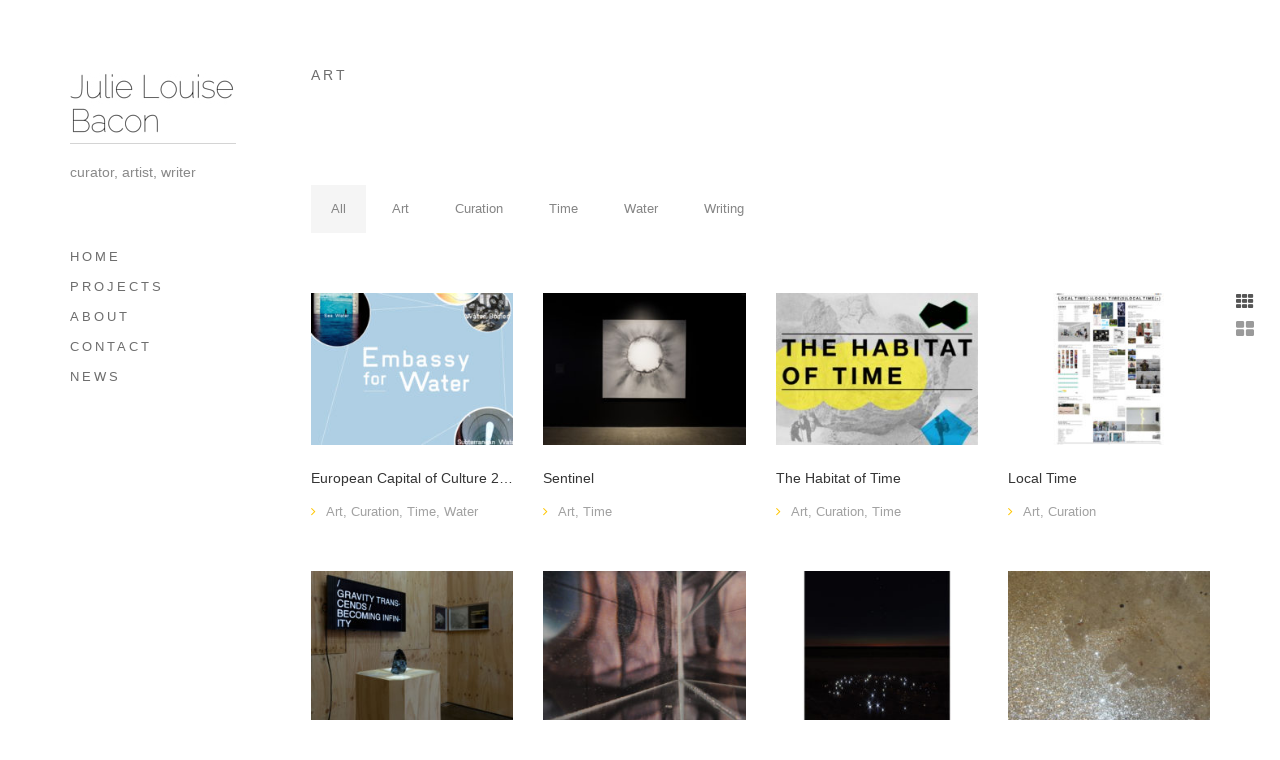

--- FILE ---
content_type: text/html; charset=UTF-8
request_url: https://julielouisebacon.com/portfolio_category/art/
body_size: 7962
content:
<!doctype html>
<html lang="en-AU">
<head>
    <meta charset="UTF-8" />
    <meta name="viewport" content="width=device-width, initial-scale=1.0">
    <link rel="pingback" href="https://julielouisebacon.com/xmlrpc.php" />
    
    <link href="https://julielouisebacon.com/wp-content/themes/nordic/style.css" rel="stylesheet">

    <script type="text/javascript">
        var um_ajaxurl = "https://julielouisebacon.com/wp-admin/admin-ajax.php";
        var home_columns_animation_delay = 200;
        var ajax_site = true;
		var blog_page = 0;
		var project_page = 0;
		var slider_interval = null;
    </script>
            <style type="text/css">
            .post-thumb .hover-state .likes{
	display:none !important;
}

.home .post_block ul{
	display:none !important;
}

.project-buttons {
        display: none !important;
}

.map{
  display:none !important;
}

p, h1, h2, h3, h4, h5, h6{
   font-size: 14px !important;
}

span.caption-portfolio {
    font-size: 13px;
    color: white;
    margin-left: 60px;
    position: absolute;
    margin-top: 10px;
    background: #363636;
    padding: 5px;
}
/* remove the line underneath the page headings and the box around the category tags */

h5.widget-title, h5.section-title, .short-title {
    border-bottom: 0px !important;
}

.categories-p ul li a {
    border: none !important;
}        </style>
            <meta name='robots' content='noindex, nofollow' />
	<style>img:is([sizes="auto" i], [sizes^="auto," i]) { contain-intrinsic-size: 3000px 1500px }</style>
	<link rel='dns-prefetch' href='//ajax.googleapis.com' />
<link rel='dns-prefetch' href='//maps.googleapis.com' />
<link rel='dns-prefetch' href='//netdna.bootstrapcdn.com' />
<link rel='dns-prefetch' href='//fonts.googleapis.com' />
<link rel="alternate" type="application/rss+xml" title="Julie Louise Bacon &raquo; Feed" href="https://julielouisebacon.com/feed/" />
<link rel="alternate" type="application/rss+xml" title="Julie Louise Bacon &raquo; Comments Feed" href="https://julielouisebacon.com/comments/feed/" />
<link rel="alternate" type="application/rss+xml" title="Julie Louise Bacon &raquo; Art Portfolio Category Feed" href="https://julielouisebacon.com/portfolio_category/art/feed/" />
<script type="text/javascript">
/* <![CDATA[ */
window._wpemojiSettings = {"baseUrl":"https:\/\/s.w.org\/images\/core\/emoji\/16.0.1\/72x72\/","ext":".png","svgUrl":"https:\/\/s.w.org\/images\/core\/emoji\/16.0.1\/svg\/","svgExt":".svg","source":{"concatemoji":"https:\/\/julielouisebacon.com\/wp-includes\/js\/wp-emoji-release.min.js?ver=6.8.3"}};
/*! This file is auto-generated */
!function(s,n){var o,i,e;function c(e){try{var t={supportTests:e,timestamp:(new Date).valueOf()};sessionStorage.setItem(o,JSON.stringify(t))}catch(e){}}function p(e,t,n){e.clearRect(0,0,e.canvas.width,e.canvas.height),e.fillText(t,0,0);var t=new Uint32Array(e.getImageData(0,0,e.canvas.width,e.canvas.height).data),a=(e.clearRect(0,0,e.canvas.width,e.canvas.height),e.fillText(n,0,0),new Uint32Array(e.getImageData(0,0,e.canvas.width,e.canvas.height).data));return t.every(function(e,t){return e===a[t]})}function u(e,t){e.clearRect(0,0,e.canvas.width,e.canvas.height),e.fillText(t,0,0);for(var n=e.getImageData(16,16,1,1),a=0;a<n.data.length;a++)if(0!==n.data[a])return!1;return!0}function f(e,t,n,a){switch(t){case"flag":return n(e,"\ud83c\udff3\ufe0f\u200d\u26a7\ufe0f","\ud83c\udff3\ufe0f\u200b\u26a7\ufe0f")?!1:!n(e,"\ud83c\udde8\ud83c\uddf6","\ud83c\udde8\u200b\ud83c\uddf6")&&!n(e,"\ud83c\udff4\udb40\udc67\udb40\udc62\udb40\udc65\udb40\udc6e\udb40\udc67\udb40\udc7f","\ud83c\udff4\u200b\udb40\udc67\u200b\udb40\udc62\u200b\udb40\udc65\u200b\udb40\udc6e\u200b\udb40\udc67\u200b\udb40\udc7f");case"emoji":return!a(e,"\ud83e\udedf")}return!1}function g(e,t,n,a){var r="undefined"!=typeof WorkerGlobalScope&&self instanceof WorkerGlobalScope?new OffscreenCanvas(300,150):s.createElement("canvas"),o=r.getContext("2d",{willReadFrequently:!0}),i=(o.textBaseline="top",o.font="600 32px Arial",{});return e.forEach(function(e){i[e]=t(o,e,n,a)}),i}function t(e){var t=s.createElement("script");t.src=e,t.defer=!0,s.head.appendChild(t)}"undefined"!=typeof Promise&&(o="wpEmojiSettingsSupports",i=["flag","emoji"],n.supports={everything:!0,everythingExceptFlag:!0},e=new Promise(function(e){s.addEventListener("DOMContentLoaded",e,{once:!0})}),new Promise(function(t){var n=function(){try{var e=JSON.parse(sessionStorage.getItem(o));if("object"==typeof e&&"number"==typeof e.timestamp&&(new Date).valueOf()<e.timestamp+604800&&"object"==typeof e.supportTests)return e.supportTests}catch(e){}return null}();if(!n){if("undefined"!=typeof Worker&&"undefined"!=typeof OffscreenCanvas&&"undefined"!=typeof URL&&URL.createObjectURL&&"undefined"!=typeof Blob)try{var e="postMessage("+g.toString()+"("+[JSON.stringify(i),f.toString(),p.toString(),u.toString()].join(",")+"));",a=new Blob([e],{type:"text/javascript"}),r=new Worker(URL.createObjectURL(a),{name:"wpTestEmojiSupports"});return void(r.onmessage=function(e){c(n=e.data),r.terminate(),t(n)})}catch(e){}c(n=g(i,f,p,u))}t(n)}).then(function(e){for(var t in e)n.supports[t]=e[t],n.supports.everything=n.supports.everything&&n.supports[t],"flag"!==t&&(n.supports.everythingExceptFlag=n.supports.everythingExceptFlag&&n.supports[t]);n.supports.everythingExceptFlag=n.supports.everythingExceptFlag&&!n.supports.flag,n.DOMReady=!1,n.readyCallback=function(){n.DOMReady=!0}}).then(function(){return e}).then(function(){var e;n.supports.everything||(n.readyCallback(),(e=n.source||{}).concatemoji?t(e.concatemoji):e.wpemoji&&e.twemoji&&(t(e.twemoji),t(e.wpemoji)))}))}((window,document),window._wpemojiSettings);
/* ]]> */
</script>
<style id='wp-emoji-styles-inline-css' type='text/css'>

	img.wp-smiley, img.emoji {
		display: inline !important;
		border: none !important;
		box-shadow: none !important;
		height: 1em !important;
		width: 1em !important;
		margin: 0 0.07em !important;
		vertical-align: -0.1em !important;
		background: none !important;
		padding: 0 !important;
	}
</style>
<link rel='stylesheet' id='wp-block-library-css' href='https://julielouisebacon.com/wp-includes/css/dist/block-library/style.min.css?ver=6.8.3' type='text/css' media='all' />
<style id='classic-theme-styles-inline-css' type='text/css'>
/*! This file is auto-generated */
.wp-block-button__link{color:#fff;background-color:#32373c;border-radius:9999px;box-shadow:none;text-decoration:none;padding:calc(.667em + 2px) calc(1.333em + 2px);font-size:1.125em}.wp-block-file__button{background:#32373c;color:#fff;text-decoration:none}
</style>
<style id='global-styles-inline-css' type='text/css'>
:root{--wp--preset--aspect-ratio--square: 1;--wp--preset--aspect-ratio--4-3: 4/3;--wp--preset--aspect-ratio--3-4: 3/4;--wp--preset--aspect-ratio--3-2: 3/2;--wp--preset--aspect-ratio--2-3: 2/3;--wp--preset--aspect-ratio--16-9: 16/9;--wp--preset--aspect-ratio--9-16: 9/16;--wp--preset--color--black: #000000;--wp--preset--color--cyan-bluish-gray: #abb8c3;--wp--preset--color--white: #ffffff;--wp--preset--color--pale-pink: #f78da7;--wp--preset--color--vivid-red: #cf2e2e;--wp--preset--color--luminous-vivid-orange: #ff6900;--wp--preset--color--luminous-vivid-amber: #fcb900;--wp--preset--color--light-green-cyan: #7bdcb5;--wp--preset--color--vivid-green-cyan: #00d084;--wp--preset--color--pale-cyan-blue: #8ed1fc;--wp--preset--color--vivid-cyan-blue: #0693e3;--wp--preset--color--vivid-purple: #9b51e0;--wp--preset--gradient--vivid-cyan-blue-to-vivid-purple: linear-gradient(135deg,rgba(6,147,227,1) 0%,rgb(155,81,224) 100%);--wp--preset--gradient--light-green-cyan-to-vivid-green-cyan: linear-gradient(135deg,rgb(122,220,180) 0%,rgb(0,208,130) 100%);--wp--preset--gradient--luminous-vivid-amber-to-luminous-vivid-orange: linear-gradient(135deg,rgba(252,185,0,1) 0%,rgba(255,105,0,1) 100%);--wp--preset--gradient--luminous-vivid-orange-to-vivid-red: linear-gradient(135deg,rgba(255,105,0,1) 0%,rgb(207,46,46) 100%);--wp--preset--gradient--very-light-gray-to-cyan-bluish-gray: linear-gradient(135deg,rgb(238,238,238) 0%,rgb(169,184,195) 100%);--wp--preset--gradient--cool-to-warm-spectrum: linear-gradient(135deg,rgb(74,234,220) 0%,rgb(151,120,209) 20%,rgb(207,42,186) 40%,rgb(238,44,130) 60%,rgb(251,105,98) 80%,rgb(254,248,76) 100%);--wp--preset--gradient--blush-light-purple: linear-gradient(135deg,rgb(255,206,236) 0%,rgb(152,150,240) 100%);--wp--preset--gradient--blush-bordeaux: linear-gradient(135deg,rgb(254,205,165) 0%,rgb(254,45,45) 50%,rgb(107,0,62) 100%);--wp--preset--gradient--luminous-dusk: linear-gradient(135deg,rgb(255,203,112) 0%,rgb(199,81,192) 50%,rgb(65,88,208) 100%);--wp--preset--gradient--pale-ocean: linear-gradient(135deg,rgb(255,245,203) 0%,rgb(182,227,212) 50%,rgb(51,167,181) 100%);--wp--preset--gradient--electric-grass: linear-gradient(135deg,rgb(202,248,128) 0%,rgb(113,206,126) 100%);--wp--preset--gradient--midnight: linear-gradient(135deg,rgb(2,3,129) 0%,rgb(40,116,252) 100%);--wp--preset--font-size--small: 13px;--wp--preset--font-size--medium: 20px;--wp--preset--font-size--large: 36px;--wp--preset--font-size--x-large: 42px;--wp--preset--spacing--20: 0.44rem;--wp--preset--spacing--30: 0.67rem;--wp--preset--spacing--40: 1rem;--wp--preset--spacing--50: 1.5rem;--wp--preset--spacing--60: 2.25rem;--wp--preset--spacing--70: 3.38rem;--wp--preset--spacing--80: 5.06rem;--wp--preset--shadow--natural: 6px 6px 9px rgba(0, 0, 0, 0.2);--wp--preset--shadow--deep: 12px 12px 50px rgba(0, 0, 0, 0.4);--wp--preset--shadow--sharp: 6px 6px 0px rgba(0, 0, 0, 0.2);--wp--preset--shadow--outlined: 6px 6px 0px -3px rgba(255, 255, 255, 1), 6px 6px rgba(0, 0, 0, 1);--wp--preset--shadow--crisp: 6px 6px 0px rgba(0, 0, 0, 1);}:where(.is-layout-flex){gap: 0.5em;}:where(.is-layout-grid){gap: 0.5em;}body .is-layout-flex{display: flex;}.is-layout-flex{flex-wrap: wrap;align-items: center;}.is-layout-flex > :is(*, div){margin: 0;}body .is-layout-grid{display: grid;}.is-layout-grid > :is(*, div){margin: 0;}:where(.wp-block-columns.is-layout-flex){gap: 2em;}:where(.wp-block-columns.is-layout-grid){gap: 2em;}:where(.wp-block-post-template.is-layout-flex){gap: 1.25em;}:where(.wp-block-post-template.is-layout-grid){gap: 1.25em;}.has-black-color{color: var(--wp--preset--color--black) !important;}.has-cyan-bluish-gray-color{color: var(--wp--preset--color--cyan-bluish-gray) !important;}.has-white-color{color: var(--wp--preset--color--white) !important;}.has-pale-pink-color{color: var(--wp--preset--color--pale-pink) !important;}.has-vivid-red-color{color: var(--wp--preset--color--vivid-red) !important;}.has-luminous-vivid-orange-color{color: var(--wp--preset--color--luminous-vivid-orange) !important;}.has-luminous-vivid-amber-color{color: var(--wp--preset--color--luminous-vivid-amber) !important;}.has-light-green-cyan-color{color: var(--wp--preset--color--light-green-cyan) !important;}.has-vivid-green-cyan-color{color: var(--wp--preset--color--vivid-green-cyan) !important;}.has-pale-cyan-blue-color{color: var(--wp--preset--color--pale-cyan-blue) !important;}.has-vivid-cyan-blue-color{color: var(--wp--preset--color--vivid-cyan-blue) !important;}.has-vivid-purple-color{color: var(--wp--preset--color--vivid-purple) !important;}.has-black-background-color{background-color: var(--wp--preset--color--black) !important;}.has-cyan-bluish-gray-background-color{background-color: var(--wp--preset--color--cyan-bluish-gray) !important;}.has-white-background-color{background-color: var(--wp--preset--color--white) !important;}.has-pale-pink-background-color{background-color: var(--wp--preset--color--pale-pink) !important;}.has-vivid-red-background-color{background-color: var(--wp--preset--color--vivid-red) !important;}.has-luminous-vivid-orange-background-color{background-color: var(--wp--preset--color--luminous-vivid-orange) !important;}.has-luminous-vivid-amber-background-color{background-color: var(--wp--preset--color--luminous-vivid-amber) !important;}.has-light-green-cyan-background-color{background-color: var(--wp--preset--color--light-green-cyan) !important;}.has-vivid-green-cyan-background-color{background-color: var(--wp--preset--color--vivid-green-cyan) !important;}.has-pale-cyan-blue-background-color{background-color: var(--wp--preset--color--pale-cyan-blue) !important;}.has-vivid-cyan-blue-background-color{background-color: var(--wp--preset--color--vivid-cyan-blue) !important;}.has-vivid-purple-background-color{background-color: var(--wp--preset--color--vivid-purple) !important;}.has-black-border-color{border-color: var(--wp--preset--color--black) !important;}.has-cyan-bluish-gray-border-color{border-color: var(--wp--preset--color--cyan-bluish-gray) !important;}.has-white-border-color{border-color: var(--wp--preset--color--white) !important;}.has-pale-pink-border-color{border-color: var(--wp--preset--color--pale-pink) !important;}.has-vivid-red-border-color{border-color: var(--wp--preset--color--vivid-red) !important;}.has-luminous-vivid-orange-border-color{border-color: var(--wp--preset--color--luminous-vivid-orange) !important;}.has-luminous-vivid-amber-border-color{border-color: var(--wp--preset--color--luminous-vivid-amber) !important;}.has-light-green-cyan-border-color{border-color: var(--wp--preset--color--light-green-cyan) !important;}.has-vivid-green-cyan-border-color{border-color: var(--wp--preset--color--vivid-green-cyan) !important;}.has-pale-cyan-blue-border-color{border-color: var(--wp--preset--color--pale-cyan-blue) !important;}.has-vivid-cyan-blue-border-color{border-color: var(--wp--preset--color--vivid-cyan-blue) !important;}.has-vivid-purple-border-color{border-color: var(--wp--preset--color--vivid-purple) !important;}.has-vivid-cyan-blue-to-vivid-purple-gradient-background{background: var(--wp--preset--gradient--vivid-cyan-blue-to-vivid-purple) !important;}.has-light-green-cyan-to-vivid-green-cyan-gradient-background{background: var(--wp--preset--gradient--light-green-cyan-to-vivid-green-cyan) !important;}.has-luminous-vivid-amber-to-luminous-vivid-orange-gradient-background{background: var(--wp--preset--gradient--luminous-vivid-amber-to-luminous-vivid-orange) !important;}.has-luminous-vivid-orange-to-vivid-red-gradient-background{background: var(--wp--preset--gradient--luminous-vivid-orange-to-vivid-red) !important;}.has-very-light-gray-to-cyan-bluish-gray-gradient-background{background: var(--wp--preset--gradient--very-light-gray-to-cyan-bluish-gray) !important;}.has-cool-to-warm-spectrum-gradient-background{background: var(--wp--preset--gradient--cool-to-warm-spectrum) !important;}.has-blush-light-purple-gradient-background{background: var(--wp--preset--gradient--blush-light-purple) !important;}.has-blush-bordeaux-gradient-background{background: var(--wp--preset--gradient--blush-bordeaux) !important;}.has-luminous-dusk-gradient-background{background: var(--wp--preset--gradient--luminous-dusk) !important;}.has-pale-ocean-gradient-background{background: var(--wp--preset--gradient--pale-ocean) !important;}.has-electric-grass-gradient-background{background: var(--wp--preset--gradient--electric-grass) !important;}.has-midnight-gradient-background{background: var(--wp--preset--gradient--midnight) !important;}.has-small-font-size{font-size: var(--wp--preset--font-size--small) !important;}.has-medium-font-size{font-size: var(--wp--preset--font-size--medium) !important;}.has-large-font-size{font-size: var(--wp--preset--font-size--large) !important;}.has-x-large-font-size{font-size: var(--wp--preset--font-size--x-large) !important;}
:where(.wp-block-post-template.is-layout-flex){gap: 1.25em;}:where(.wp-block-post-template.is-layout-grid){gap: 1.25em;}
:where(.wp-block-columns.is-layout-flex){gap: 2em;}:where(.wp-block-columns.is-layout-grid){gap: 2em;}
:root :where(.wp-block-pullquote){font-size: 1.5em;line-height: 1.6;}
</style>
<link rel='stylesheet' id='dashicons-css' href='https://julielouisebacon.com/wp-includes/css/dashicons.min.css?ver=6.8.3' type='text/css' media='all' />
<link rel='stylesheet' id='twttrbootstrap-css' href='https://julielouisebacon.com/wp-content/themes/nordic/assets/css/twttrbootstrap.css?ver=1.0' type='text/css' media='all' />
<link rel='stylesheet' id='fancybox-css' href='https://julielouisebacon.com/wp-content/themes/nordic/assets/fancybox/jquery.fancybox-1.3.4.css?ver=1.0' type='text/css' media='all' />
<link rel='stylesheet' id='font_awesome-css' href='//netdna.bootstrapcdn.com/font-awesome/3.2.1/css/font-awesome.css?ver=1.0' type='text/css' media='all' />
<link rel='stylesheet' id='site_style-css' href='https://julielouisebacon.com/wp-content/themes/nordic/assets/css/style.css?ver=1.0' type='text/css' media='all' />
<link rel='stylesheet' id='google_font-css' href='http://fonts.googleapis.com/css?family=Raleway%3A400%2C100%2C200%2C300%2C500%2C600%2C700%2C800%2C900&#038;ver=1.0' type='text/css' media='all' />
<!--n2css--><!--n2js--><script type="text/javascript" src="https://julielouisebacon.com/wp-includes/js/jquery/jquery.min.js?ver=3.7.1" id="jquery-core-js"></script>
<script type="text/javascript" src="https://julielouisebacon.com/wp-includes/js/jquery/jquery-migrate.min.js?ver=3.4.1" id="jquery-migrate-js"></script>
<script type="text/javascript" src="https://julielouisebacon.com/wp-content/themes/nordic/assets/scripts/jquery.easing.min.js?ver=1" id="jqueryeasing-js"></script>
<script type="text/javascript" src="https://julielouisebacon.com/wp-content/themes/nordic/assets/scripts/jquery.smoothscroll.js?ver=1" id="smoothscroll-js"></script>
<script type="text/javascript" src="https://julielouisebacon.com/wp-content/themes/nordic/assets/scripts/html5shiv.js?ver=1" id="html5shiv-js"></script>
<script type="text/javascript" src="https://julielouisebacon.com/wp-content/themes/nordic/assets/scripts/modernizr.js?ver=1" id="modernizr-js"></script>
<script type="text/javascript" src="https://julielouisebacon.com/wp-content/themes/nordic/assets/scripts/move.js?ver=1" id="move_js-js"></script>
<script type="text/javascript" src="https://julielouisebacon.com/wp-content/themes/nordic/assets/scripts/jquery.imagefit.js?ver=1" id="image_fit-js"></script>
<script type="text/javascript" src="https://julielouisebacon.com/wp-content/themes/nordic/assets/scripts/jquery.scrollTo-1.4.3.1-min.js?ver=1" id="scrollTo-js"></script>
<script type="text/javascript" src="https://julielouisebacon.com/wp-content/themes/nordic/assets/scripts/jquery.serialScroll-1.2.2-min.js?ver=1" id="serialScroll-js"></script>
<script type="text/javascript" src="https://julielouisebacon.com/wp-content/themes/nordic/assets/scripts/jquery.mixitup.min.js?ver=1" id="mixitup-js"></script>
<script type="text/javascript" src="https://julielouisebacon.com/wp-content/themes/nordic/assets/scripts/jquery.waitforimages.js?ver=1" id="wait_for_images-js"></script>
<script type="text/javascript" src="https://julielouisebacon.com/wp-content/themes/nordic/assets/scripts/jquery.touchSwipe.min.js?ver=1" id="touch_swipe-js"></script>
<script type="text/javascript" src="https://julielouisebacon.com/wp-content/themes/nordic/assets/scripts/jquery.masonry.js?ver=1" id="jquery.masonry-js"></script>
<script type="text/javascript" src="https://julielouisebacon.com/wp-content/themes/nordic/assets/fancybox/jquery.fancybox-1.3.4.pack.js?ver=1" id="fancybox-js"></script>
<script type="text/javascript" src="https://julielouisebacon.com/wp-content/themes/nordic/assets/fancybox/jquery.mousewheel-3.0.4.pack.js?ver=1" id="mousewheel-js"></script>
<script type="text/javascript" src="https://julielouisebacon.com/wp-content/themes/nordic/assets/scripts/imgLiquid-min.js?ver=1" id="imgLiquid-js"></script>
<script type="text/javascript" src="https://julielouisebacon.com/wp-content/themes/nordic/assets/scripts/script.js?ver=1" id="um_script-js"></script>
<link rel="https://api.w.org/" href="https://julielouisebacon.com/wp-json/" /><link rel="EditURI" type="application/rsd+xml" title="RSD" href="https://julielouisebacon.com/xmlrpc.php?rsd" />
<meta name="generator" content="WordPress 6.8.3" />
<link rel="icon" href="https://julielouisebacon.com/wp-content/uploads/2016/07/cropped-Julie-Louise-Bacon1-32x32.jpg" sizes="32x32" />
<link rel="icon" href="https://julielouisebacon.com/wp-content/uploads/2016/07/cropped-Julie-Louise-Bacon1-192x192.jpg" sizes="192x192" />
<link rel="apple-touch-icon" href="https://julielouisebacon.com/wp-content/uploads/2016/07/cropped-Julie-Louise-Bacon1-180x180.jpg" />
<meta name="msapplication-TileImage" content="https://julielouisebacon.com/wp-content/uploads/2016/07/cropped-Julie-Louise-Bacon1-270x270.jpg" />
		<style type="text/css" id="wp-custom-css">
			 		</style>
		</head>
<body class="archive tax-portfolio_category term-art term-25 wp-theme-nordic" >
<div class="loader">
    <div class="bubblingG">
        <span id="bubblingG_1">
        </span>
        <span id="bubblingG_2">
        </span>
        <span id="bubblingG_3">
        </span>
    </div>
</div>
<div id="header">
    <div class="site-title">
                <a href="https://julielouisebacon.com" class="logo">
            <img src="https://julielouisebacon.com/wp-content/uploads/2016/07/Julie-Louise-Bacon6.jpg" alt="Julie Louise Bacon">
        </a>
            </div>
    <p class="site-description">curator, artist, writer</p>
    <div class="main-menu-holder">
        <div class="menu-primary-menu-container"><ul id="main_menu" class="main_menu visible-lg visible-md"><li id="menu-item-191" class="menu-item menu-item-type-post_type menu-item-object-page menu-item-home menu-item-191"><a href="https://julielouisebacon.com/">Home <!-- Global site tag (gtag.js) - Google Analytics --> <script async src="https://www.googletagmanager.com/gtag/js?id=UA-128602483-1"></script> <script>   window.dataLayer = window.dataLayer || [];   function gtag(){dataLayer.push(arguments);}   gtag('js', new Date());    gtag('config', 'UA-128602483-1'); </script></a></li>
<li id="menu-item-193" class="menu-item menu-item-type-post_type menu-item-object-page menu-item-193"><a href="https://julielouisebacon.com/projects/">Projects <!-- Global site tag (gtag.js) - Google Analytics --> <script async src="https://www.googletagmanager.com/gtag/js?id=UA-128602483-1"></script> <script>   window.dataLayer = window.dataLayer || [];   function gtag(){dataLayer.push(arguments);}   gtag('js', new Date());    gtag('config', 'UA-128602483-1'); </script></a></li>
<li id="menu-item-273" class="menu-item menu-item-type-post_type menu-item-object-page menu-item-273"><a href="https://julielouisebacon.com/about/">About <!-- Global site tag (gtag.js) - Google Analytics --> <script async src="https://www.googletagmanager.com/gtag/js?id=UA-128602483-1"></script> <script>   window.dataLayer = window.dataLayer || [];   function gtag(){dataLayer.push(arguments);}   gtag('js', new Date());    gtag('config', 'UA-128602483-1'); </script></a></li>
<li id="menu-item-189" class="menu-item menu-item-type-post_type menu-item-object-page menu-item-189"><a href="https://julielouisebacon.com/contact/">Contact <!-- Global site tag (gtag.js) - Google Analytics --> <script async src="https://www.googletagmanager.com/gtag/js?id=UA-128602483-1"></script> <script>   window.dataLayer = window.dataLayer || [];   function gtag(){dataLayer.push(arguments);}   gtag('js', new Date());    gtag('config', 'UA-128602483-1'); </script></a></li>
<li id="menu-item-376" class="menu-item menu-item-type-post_type menu-item-object-page menu-item-376"><a href="https://julielouisebacon.com/home/news/">NEWS</a></li>
</ul></div><div id="mobile_menu" class="mobile_menu non-visible"><ul>
<li class="page_item page-item-161 page_item_has_children"><a href="https://julielouisebacon.com/">Home <!-- Global site tag (gtag.js) - Google Analytics --> <script async src="https://www.googletagmanager.com/gtag/js?id=UA-128602483-1"></script> <script>   window.dataLayer = window.dataLayer || [];   function gtag(){dataLayer.push(arguments);}   gtag('js', new Date());    gtag('config', 'UA-128602483-1'); </script></a>
<ul class='children'>
	<li class="page_item page-item-374"><a href="https://julielouisebacon.com/home/news/">NEWS</a></li>
</ul>
</li>
<li class="page_item page-item-271"><a href="https://julielouisebacon.com/about/">About <!-- Global site tag (gtag.js) - Google Analytics --> <script async src="https://www.googletagmanager.com/gtag/js?id=UA-128602483-1"></script> <script>   window.dataLayer = window.dataLayer || [];   function gtag(){dataLayer.push(arguments);}   gtag('js', new Date());    gtag('config', 'UA-128602483-1'); </script></a></li>
<li class="page_item page-item-159"><a href="https://julielouisebacon.com/projects/">Projects <!-- Global site tag (gtag.js) - Google Analytics --> <script async src="https://www.googletagmanager.com/gtag/js?id=UA-128602483-1"></script> <script>   window.dataLayer = window.dataLayer || [];   function gtag(){dataLayer.push(arguments);}   gtag('js', new Date());    gtag('config', 'UA-128602483-1'); </script></a></li>
<li class="page_item page-item-162"><a href="https://julielouisebacon.com/contact/">Contact <!-- Global site tag (gtag.js) - Google Analytics --> <script async src="https://www.googletagmanager.com/gtag/js?id=UA-128602483-1"></script> <script>   window.dataLayer = window.dataLayer || [];   function gtag(){dataLayer.push(arguments);}   gtag('js', new Date());    gtag('config', 'UA-128602483-1'); </script></a></li>
</ul></div>
    </div>
    <a href="#" class="menu-toggle visible-xs visible-sm"><i class="icon-align-justify"></i></a>
</div>
<!--Open Inner Content-->
<div id="inner-content">
<title>Julie Louise Bacon |   Portfolio Category  Art</title>    <div class="container protfolio-page left-space">
        <div class="row">
            <div class="col-sm-12">
                <h5 class="section-title">
					Art				</h5>
            </div>
        </div>
        <div class="row">
            <div class="col-sm-12 projects-intro">
                <h1></h1>
                <h4></h4>
            </div>
        </div>

                    <div class="row categories-p">
                <ul class="col-sm-12">
                    <li><a href="#" data-filter="mix_all" class="active">All</a></li>
                                            <li><a href="https://julielouisebacon.com/portfolio_category/art/" data-filter="um_art">Art</a></li>
                                            <li><a href="https://julielouisebacon.com/portfolio_category/curation/" data-filter="um_curation">Curation</a></li>
                                            <li><a href="https://julielouisebacon.com/portfolio_category/time/" data-filter="um_time">Time</a></li>
                                            <li><a href="https://julielouisebacon.com/portfolio_category/water/" data-filter="um_water">Water</a></li>
                                            <li><a href="https://julielouisebacon.com/portfolio_category/writing/" data-filter="um_writing">Writing</a></li>
                                    </ul>
            </div>
        
    </div>
    <div class="projects container left-space">
        <div class="col-switcher">
            <a href="#" class="col-four project_col_four active"><i class="icon-th"></i></a>
            <a href="#" class="col-two project_col_two"><i class="icon-th-large"></i></a>
        </div>


        <div class="column-4 row filterable" style1="display:none">
                            <div class="column project_block post_block col-sm-3 mix_all um_art um_curation um_time um_water " data-filter='art curation time water mix_all'>
                    <div class="post-thumb">
                        <a href="https://julielouisebacon.com/portfolio/european-capital-of-culture-2018/">
                            <div class="hover-state">
                                <p class="likes"><i class="icon-heart"></i> 0</p>
                                <p class="cont"><i class="icon-search"></i></p>
                            </div>
                            <img width="249" height="187" src="https://julielouisebacon.com/wp-content/uploads/2023/09/0.-EMBASSY-FOR-WATER-COVER-PAGE-1-498x374.jpg" class="attachment-work_post size-work_post wp-post-image" alt="" decoding="async" srcset="https://julielouisebacon.com/wp-content/uploads/2023/09/0.-EMBASSY-FOR-WATER-COVER-PAGE-1-249x187.jpg 249w, https://julielouisebacon.com/wp-content/uploads/2023/09/0.-EMBASSY-FOR-WATER-COVER-PAGE-1-528x396.jpg 528w, https://julielouisebacon.com/wp-content/uploads/2023/09/0.-EMBASSY-FOR-WATER-COVER-PAGE-1-737x553.jpg 737w, https://julielouisebacon.com/wp-content/uploads/2023/09/0.-EMBASSY-FOR-WATER-COVER-PAGE-1-498x374.jpg 498w, https://julielouisebacon.com/wp-content/uploads/2023/09/0.-EMBASSY-FOR-WATER-COVER-PAGE-1-1056x792.jpg 1056w, https://julielouisebacon.com/wp-content/uploads/2023/09/0.-EMBASSY-FOR-WATER-COVER-PAGE-1-1474x1106.jpg 1474w" sizes="(max-width: 249px) 100vw, 249px" />                        </a>
                    </div>
                    <h4><a href="https://julielouisebacon.com/portfolio/european-capital-of-culture-2018/">European Capital of Culture 2018</a></h4>
                    <ul>
                                                    <li><i class='icon-angle-right'></i><a href='https://julielouisebacon.com/portfolio_category/art/'>Art</a>, <a href='https://julielouisebacon.com/portfolio_category/curation/'>Curation</a>, <a href='https://julielouisebacon.com/portfolio_category/time/'>Time</a>, <a href='https://julielouisebacon.com/portfolio_category/water/'>Water</a></li>
                                            </ul>
                </div>
                            <div class="column project_block post_block col-sm-3 mix_all um_art um_time " data-filter='art time mix_all'>
                    <div class="post-thumb">
                        <a href="https://julielouisebacon.com/portfolio/sentinel/">
                            <div class="hover-state">
                                <p class="likes"><i class="icon-heart"></i> 0</p>
                                <p class="cont"><i class="icon-search"></i></p>
                            </div>
                            <img width="249" height="187" src="https://julielouisebacon.com/wp-content/uploads/2019/04/MAKE-KNOWN_025-498x374.jpg" class="attachment-work_post size-work_post wp-post-image" alt="" decoding="async" srcset="https://julielouisebacon.com/wp-content/uploads/2019/04/MAKE-KNOWN_025-249x187.jpg 249w, https://julielouisebacon.com/wp-content/uploads/2019/04/MAKE-KNOWN_025-528x396.jpg 528w, https://julielouisebacon.com/wp-content/uploads/2019/04/MAKE-KNOWN_025-737x553.jpg 737w, https://julielouisebacon.com/wp-content/uploads/2019/04/MAKE-KNOWN_025-498x374.jpg 498w, https://julielouisebacon.com/wp-content/uploads/2019/04/MAKE-KNOWN_025-1056x792.jpg 1056w" sizes="(max-width: 249px) 100vw, 249px" />                        </a>
                    </div>
                    <h4><a href="https://julielouisebacon.com/portfolio/sentinel/">Sentinel</a></h4>
                    <ul>
                                                    <li><i class='icon-angle-right'></i><a href='https://julielouisebacon.com/portfolio_category/art/'>Art</a>, <a href='https://julielouisebacon.com/portfolio_category/time/'>Time</a></li>
                                            </ul>
                </div>
                            <div class="column project_block post_block col-sm-3 mix_all um_art um_curation um_time " data-filter='art curation time mix_all'>
                    <div class="post-thumb">
                        <a href="https://julielouisebacon.com/portfolio/the-habitat-of-time/">
                            <div class="hover-state">
                                <p class="likes"><i class="icon-heart"></i> 0</p>
                                <p class="cont"><i class="icon-search"></i></p>
                            </div>
                            <img width="249" height="187" src="https://julielouisebacon.com/wp-content/uploads/2018/05/bf392f53-ef47-476d-acb0-4e60bb48c03b-498x374.jpg" class="attachment-work_post size-work_post wp-post-image" alt="" decoding="async" srcset="https://julielouisebacon.com/wp-content/uploads/2018/05/bf392f53-ef47-476d-acb0-4e60bb48c03b-249x187.jpg 249w, https://julielouisebacon.com/wp-content/uploads/2018/05/bf392f53-ef47-476d-acb0-4e60bb48c03b-528x396.jpg 528w, https://julielouisebacon.com/wp-content/uploads/2018/05/bf392f53-ef47-476d-acb0-4e60bb48c03b-737x553.jpg 737w, https://julielouisebacon.com/wp-content/uploads/2018/05/bf392f53-ef47-476d-acb0-4e60bb48c03b-498x374.jpg 498w" sizes="(max-width: 249px) 100vw, 249px" />                        </a>
                    </div>
                    <h4><a href="https://julielouisebacon.com/portfolio/the-habitat-of-time/">The Habitat of Time</a></h4>
                    <ul>
                                                    <li><i class='icon-angle-right'></i><a href='https://julielouisebacon.com/portfolio_category/art/'>Art</a>, <a href='https://julielouisebacon.com/portfolio_category/curation/'>Curation</a>, <a href='https://julielouisebacon.com/portfolio_category/time/'>Time</a></li>
                                            </ul>
                </div>
                            <div class="column project_block post_block col-sm-3 mix_all um_art um_curation " data-filter='art curation mix_all'>
                    <div class="post-thumb">
                        <a href="https://julielouisebacon.com/portfolio/local-time/">
                            <div class="hover-state">
                                <p class="likes"><i class="icon-heart"></i> 0</p>
                                <p class="cont"><i class="icon-search"></i></p>
                            </div>
                            <img width="249" height="187" src="https://julielouisebacon.com/wp-content/uploads/2018/01/local-time-website-498x374.jpg" class="attachment-work_post size-work_post wp-post-image" alt="" decoding="async" loading="lazy" srcset="https://julielouisebacon.com/wp-content/uploads/2018/01/local-time-website-249x187.jpg 249w, https://julielouisebacon.com/wp-content/uploads/2018/01/local-time-website-528x396.jpg 528w, https://julielouisebacon.com/wp-content/uploads/2018/01/local-time-website-737x553.jpg 737w, https://julielouisebacon.com/wp-content/uploads/2018/01/local-time-website-498x374.jpg 498w" sizes="auto, (max-width: 249px) 100vw, 249px" />                        </a>
                    </div>
                    <h4><a href="https://julielouisebacon.com/portfolio/local-time/">Local Time</a></h4>
                    <ul>
                                                    <li><i class='icon-angle-right'></i><a href='https://julielouisebacon.com/portfolio_category/art/'>Art</a>, <a href='https://julielouisebacon.com/portfolio_category/curation/'>Curation</a></li>
                                            </ul>
                </div>
                            <div class="column project_block post_block col-sm-3 mix_all um_art um_curation " data-filter='art curation mix_all'>
                    <div class="post-thumb">
                        <a href="https://julielouisebacon.com/portfolio/the-time-salon/">
                            <div class="hover-state">
                                <p class="likes"><i class="icon-heart"></i> 0</p>
                                <p class="cont"><i class="icon-search"></i></p>
                            </div>
                            <img width="249" height="187" src="https://julielouisebacon.com/wp-content/uploads/2017/11/48A6217-498x374.jpg" class="attachment-work_post size-work_post wp-post-image" alt="" decoding="async" loading="lazy" srcset="https://julielouisebacon.com/wp-content/uploads/2017/11/48A6217-249x187.jpg 249w, https://julielouisebacon.com/wp-content/uploads/2017/11/48A6217-528x396.jpg 528w, https://julielouisebacon.com/wp-content/uploads/2017/11/48A6217-737x553.jpg 737w, https://julielouisebacon.com/wp-content/uploads/2017/11/48A6217-498x374.jpg 498w, https://julielouisebacon.com/wp-content/uploads/2017/11/48A6217-1056x792.jpg 1056w, https://julielouisebacon.com/wp-content/uploads/2017/11/48A6217-1474x1106.jpg 1474w" sizes="auto, (max-width: 249px) 100vw, 249px" />                        </a>
                    </div>
                    <h4><a href="https://julielouisebacon.com/portfolio/the-time-salon/">The Time Salon</a></h4>
                    <ul>
                                                    <li><i class='icon-angle-right'></i><a href='https://julielouisebacon.com/portfolio_category/art/'>Art</a>, <a href='https://julielouisebacon.com/portfolio_category/curation/'>Curation</a></li>
                                            </ul>
                </div>
                            <div class="column project_block post_block col-sm-3 mix_all um_art " data-filter='art mix_all'>
                    <div class="post-thumb">
                        <a href="https://julielouisebacon.com/portfolio/resurfacing/">
                            <div class="hover-state">
                                <p class="likes"><i class="icon-heart"></i> 0</p>
                                <p class="cont"><i class="icon-search"></i></p>
                            </div>
                            <img width="249" height="187" src="https://julielouisebacon.com/wp-content/uploads/2016/08/2-HistoriesX_new-498x374.jpg" class="attachment-work_post size-work_post wp-post-image" alt="" decoding="async" loading="lazy" srcset="https://julielouisebacon.com/wp-content/uploads/2016/08/2-HistoriesX_new-249x187.jpg 249w, https://julielouisebacon.com/wp-content/uploads/2016/08/2-HistoriesX_new-528x396.jpg 528w, https://julielouisebacon.com/wp-content/uploads/2016/08/2-HistoriesX_new-737x553.jpg 737w, https://julielouisebacon.com/wp-content/uploads/2016/08/2-HistoriesX_new-498x374.jpg 498w" sizes="auto, (max-width: 249px) 100vw, 249px" />                        </a>
                    </div>
                    <h4><a href="https://julielouisebacon.com/portfolio/resurfacing/">Resurfacing</a></h4>
                    <ul>
                                                    <li><i class='icon-angle-right'></i><a href='https://julielouisebacon.com/portfolio_category/art/'>Art</a></li>
                                            </ul>
                </div>
                            <div class="column project_block post_block col-sm-3 mix_all um_art " data-filter='art mix_all'>
                    <div class="post-thumb">
                        <a href="https://julielouisebacon.com/portfolio/alchemical-dialogues/">
                            <div class="hover-state">
                                <p class="likes"><i class="icon-heart"></i> 0</p>
                                <p class="cont"><i class="icon-search"></i></p>
                            </div>
                            <img width="249" height="187" src="https://julielouisebacon.com/wp-content/uploads/2019/09/alchemica-dialgoes-website-498x374.jpg" class="attachment-work_post size-work_post wp-post-image" alt="" decoding="async" loading="lazy" srcset="https://julielouisebacon.com/wp-content/uploads/2019/09/alchemica-dialgoes-website-249x187.jpg 249w, https://julielouisebacon.com/wp-content/uploads/2019/09/alchemica-dialgoes-website-528x396.jpg 528w, https://julielouisebacon.com/wp-content/uploads/2019/09/alchemica-dialgoes-website-737x553.jpg 737w, https://julielouisebacon.com/wp-content/uploads/2019/09/alchemica-dialgoes-website-498x374.jpg 498w" sizes="auto, (max-width: 249px) 100vw, 249px" />                        </a>
                    </div>
                    <h4><a href="https://julielouisebacon.com/portfolio/alchemical-dialogues/">Alchemical Dialogues</a></h4>
                    <ul>
                                                    <li><i class='icon-angle-right'></i><a href='https://julielouisebacon.com/portfolio_category/art/'>Art</a></li>
                                            </ul>
                </div>
                            <div class="column project_block post_block col-sm-3 mix_all um_art " data-filter='art mix_all'>
                    <div class="post-thumb">
                        <a href="https://julielouisebacon.com/portfolio/stock/">
                            <div class="hover-state">
                                <p class="likes"><i class="icon-heart"></i> 0</p>
                                <p class="cont"><i class="icon-search"></i></p>
                            </div>
                            <img width="249" height="187" src="https://julielouisebacon.com/wp-content/uploads/2016/07/7-Stock-9new-498x374.jpg" class="attachment-work_post size-work_post wp-post-image" alt="" decoding="async" loading="lazy" srcset="https://julielouisebacon.com/wp-content/uploads/2016/07/7-Stock-9new-249x187.jpg 249w, https://julielouisebacon.com/wp-content/uploads/2016/07/7-Stock-9new-528x396.jpg 528w, https://julielouisebacon.com/wp-content/uploads/2016/07/7-Stock-9new-737x553.jpg 737w, https://julielouisebacon.com/wp-content/uploads/2016/07/7-Stock-9new-498x374.jpg 498w" sizes="auto, (max-width: 249px) 100vw, 249px" />                        </a>
                    </div>
                    <h4><a href="https://julielouisebacon.com/portfolio/stock/">Stock</a></h4>
                    <ul>
                                                    <li><i class='icon-angle-right'></i><a href='https://julielouisebacon.com/portfolio_category/art/'>Art</a></li>
                                            </ul>
                </div>
                            <div class="column project_block post_block col-sm-3 mix_all um_art " data-filter='art mix_all'>
                    <div class="post-thumb">
                        <a href="https://julielouisebacon.com/portfolio/becoming-river/">
                            <div class="hover-state">
                                <p class="likes"><i class="icon-heart"></i> 0</p>
                                <p class="cont"><i class="icon-search"></i></p>
                            </div>
                            <img width="249" height="187" src="https://julielouisebacon.com/wp-content/uploads/2016/07/me-498x374.jpg" class="attachment-work_post size-work_post wp-post-image" alt="" decoding="async" loading="lazy" srcset="https://julielouisebacon.com/wp-content/uploads/2016/07/me-249x187.jpg 249w, https://julielouisebacon.com/wp-content/uploads/2016/07/me-528x396.jpg 528w, https://julielouisebacon.com/wp-content/uploads/2016/07/me-737x553.jpg 737w, https://julielouisebacon.com/wp-content/uploads/2016/07/me-498x374.jpg 498w" sizes="auto, (max-width: 249px) 100vw, 249px" />                        </a>
                    </div>
                    <h4><a href="https://julielouisebacon.com/portfolio/becoming-river/">Becoming River</a></h4>
                    <ul>
                                                    <li><i class='icon-angle-right'></i><a href='https://julielouisebacon.com/portfolio_category/art/'>Art</a></li>
                                            </ul>
                </div>
                            <div class="column project_block post_block col-sm-3 mix_all um_art " data-filter='art mix_all'>
                    <div class="post-thumb">
                        <a href="https://julielouisebacon.com/portfolio/performing-knowledge-as-landscape/">
                            <div class="hover-state">
                                <p class="likes"><i class="icon-heart"></i> 0</p>
                                <p class="cont"><i class="icon-search"></i></p>
                            </div>
                            <img width="249" height="187" src="https://julielouisebacon.com/wp-content/uploads/2016/07/1-new-498x374.jpg" class="attachment-work_post size-work_post wp-post-image" alt="" decoding="async" loading="lazy" srcset="https://julielouisebacon.com/wp-content/uploads/2016/07/1-new-249x187.jpg 249w, https://julielouisebacon.com/wp-content/uploads/2016/07/1-new-528x396.jpg 528w, https://julielouisebacon.com/wp-content/uploads/2016/07/1-new-737x553.jpg 737w, https://julielouisebacon.com/wp-content/uploads/2016/07/1-new-498x374.jpg 498w" sizes="auto, (max-width: 249px) 100vw, 249px" />                        </a>
                    </div>
                    <h4><a href="https://julielouisebacon.com/portfolio/performing-knowledge-as-landscape/">Performing Knowledge as Landscape</a></h4>
                    <ul>
                                                    <li><i class='icon-angle-right'></i><a href='https://julielouisebacon.com/portfolio_category/art/'>Art</a></li>
                                            </ul>
                </div>
                    </div>

        <div class="column-2 row filterable" style1="display:block">
                            <div class="column project_block post_block col-sm-6 um_art um_curation um_time um_water " data-filter='art curation time water mix_all'>
                    <div class="post-thumb">
                        <a href="https://julielouisebacon.com/portfolio/european-capital-of-culture-2018/">
                            <div class="hover-state">
                                <p class="likes"><i class="icon-heart"></i> 0</p>
                                <p class="cont"><i class="icon-search"></i></p>
                            </div>
                            <img width="528" height="396" src="https://julielouisebacon.com/wp-content/uploads/2023/09/0.-EMBASSY-FOR-WATER-COVER-PAGE-1-1056x792.jpg" class="attachment-work_post_medium size-work_post_medium wp-post-image" alt="" decoding="async" loading="lazy" srcset="https://julielouisebacon.com/wp-content/uploads/2023/09/0.-EMBASSY-FOR-WATER-COVER-PAGE-1-528x396.jpg 528w, https://julielouisebacon.com/wp-content/uploads/2023/09/0.-EMBASSY-FOR-WATER-COVER-PAGE-1-249x187.jpg 249w, https://julielouisebacon.com/wp-content/uploads/2023/09/0.-EMBASSY-FOR-WATER-COVER-PAGE-1-737x553.jpg 737w, https://julielouisebacon.com/wp-content/uploads/2023/09/0.-EMBASSY-FOR-WATER-COVER-PAGE-1-498x374.jpg 498w, https://julielouisebacon.com/wp-content/uploads/2023/09/0.-EMBASSY-FOR-WATER-COVER-PAGE-1-1056x792.jpg 1056w, https://julielouisebacon.com/wp-content/uploads/2023/09/0.-EMBASSY-FOR-WATER-COVER-PAGE-1-1474x1106.jpg 1474w" sizes="auto, (max-width: 528px) 100vw, 528px" />                        </a>
                    </div>
                    <h4><a href="https://julielouisebacon.com/portfolio/european-capital-of-culture-2018/">European Capital of Culture 2018</a></h4>
                    <ul>
                                                    <li><i class='icon-angle-right'></i><a href='https://julielouisebacon.com/portfolio_category/art/'>Art</a>, <a href='https://julielouisebacon.com/portfolio_category/curation/'>Curation</a>, <a href='https://julielouisebacon.com/portfolio_category/time/'>Time</a>, <a href='https://julielouisebacon.com/portfolio_category/water/'>Water</a></li>
                                            </ul>
                </div>
                            <div class="column project_block post_block col-sm-6 um_art um_time " data-filter='art time mix_all'>
                    <div class="post-thumb">
                        <a href="https://julielouisebacon.com/portfolio/sentinel/">
                            <div class="hover-state">
                                <p class="likes"><i class="icon-heart"></i> 0</p>
                                <p class="cont"><i class="icon-search"></i></p>
                            </div>
                            <img width="528" height="396" src="https://julielouisebacon.com/wp-content/uploads/2019/04/MAKE-KNOWN_025-1056x792.jpg" class="attachment-work_post_medium size-work_post_medium wp-post-image" alt="" decoding="async" loading="lazy" srcset="https://julielouisebacon.com/wp-content/uploads/2019/04/MAKE-KNOWN_025-528x396.jpg 528w, https://julielouisebacon.com/wp-content/uploads/2019/04/MAKE-KNOWN_025-249x187.jpg 249w, https://julielouisebacon.com/wp-content/uploads/2019/04/MAKE-KNOWN_025-737x553.jpg 737w, https://julielouisebacon.com/wp-content/uploads/2019/04/MAKE-KNOWN_025-498x374.jpg 498w, https://julielouisebacon.com/wp-content/uploads/2019/04/MAKE-KNOWN_025-1056x792.jpg 1056w" sizes="auto, (max-width: 528px) 100vw, 528px" />                        </a>
                    </div>
                    <h4><a href="https://julielouisebacon.com/portfolio/sentinel/">Sentinel</a></h4>
                    <ul>
                                                    <li><i class='icon-angle-right'></i><a href='https://julielouisebacon.com/portfolio_category/art/'>Art</a>, <a href='https://julielouisebacon.com/portfolio_category/time/'>Time</a></li>
                                            </ul>
                </div>
                            <div class="column project_block post_block col-sm-6 um_art um_curation um_time " data-filter='art curation time mix_all'>
                    <div class="post-thumb">
                        <a href="https://julielouisebacon.com/portfolio/the-habitat-of-time/">
                            <div class="hover-state">
                                <p class="likes"><i class="icon-heart"></i> 0</p>
                                <p class="cont"><i class="icon-search"></i></p>
                            </div>
                            <img width="528" height="396" src="https://julielouisebacon.com/wp-content/uploads/2018/05/bf392f53-ef47-476d-acb0-4e60bb48c03b-528x396.jpg" class="attachment-work_post_medium size-work_post_medium wp-post-image" alt="" decoding="async" loading="lazy" srcset="https://julielouisebacon.com/wp-content/uploads/2018/05/bf392f53-ef47-476d-acb0-4e60bb48c03b-528x396.jpg 528w, https://julielouisebacon.com/wp-content/uploads/2018/05/bf392f53-ef47-476d-acb0-4e60bb48c03b-249x187.jpg 249w, https://julielouisebacon.com/wp-content/uploads/2018/05/bf392f53-ef47-476d-acb0-4e60bb48c03b-737x553.jpg 737w, https://julielouisebacon.com/wp-content/uploads/2018/05/bf392f53-ef47-476d-acb0-4e60bb48c03b-498x374.jpg 498w" sizes="auto, (max-width: 528px) 100vw, 528px" />                        </a>
                    </div>
                    <h4><a href="https://julielouisebacon.com/portfolio/the-habitat-of-time/">The Habitat of Time</a></h4>
                    <ul>
                                                    <li><i class='icon-angle-right'></i><a href='https://julielouisebacon.com/portfolio_category/art/'>Art</a>, <a href='https://julielouisebacon.com/portfolio_category/curation/'>Curation</a>, <a href='https://julielouisebacon.com/portfolio_category/time/'>Time</a></li>
                                            </ul>
                </div>
                            <div class="column project_block post_block col-sm-6 um_art um_curation " data-filter='art curation mix_all'>
                    <div class="post-thumb">
                        <a href="https://julielouisebacon.com/portfolio/local-time/">
                            <div class="hover-state">
                                <p class="likes"><i class="icon-heart"></i> 0</p>
                                <p class="cont"><i class="icon-search"></i></p>
                            </div>
                            <img width="528" height="396" src="https://julielouisebacon.com/wp-content/uploads/2018/01/local-time-website-528x396.jpg" class="attachment-work_post_medium size-work_post_medium wp-post-image" alt="" decoding="async" loading="lazy" srcset="https://julielouisebacon.com/wp-content/uploads/2018/01/local-time-website-528x396.jpg 528w, https://julielouisebacon.com/wp-content/uploads/2018/01/local-time-website-249x187.jpg 249w, https://julielouisebacon.com/wp-content/uploads/2018/01/local-time-website-737x553.jpg 737w, https://julielouisebacon.com/wp-content/uploads/2018/01/local-time-website-498x374.jpg 498w" sizes="auto, (max-width: 528px) 100vw, 528px" />                        </a>
                    </div>
                    <h4><a href="https://julielouisebacon.com/portfolio/local-time/">Local Time</a></h4>
                    <ul>
                                                    <li><i class='icon-angle-right'></i><a href='https://julielouisebacon.com/portfolio_category/art/'>Art</a>, <a href='https://julielouisebacon.com/portfolio_category/curation/'>Curation</a></li>
                                            </ul>
                </div>
                            <div class="column project_block post_block col-sm-6 um_art um_curation " data-filter='art curation mix_all'>
                    <div class="post-thumb">
                        <a href="https://julielouisebacon.com/portfolio/the-time-salon/">
                            <div class="hover-state">
                                <p class="likes"><i class="icon-heart"></i> 0</p>
                                <p class="cont"><i class="icon-search"></i></p>
                            </div>
                            <img width="528" height="396" src="https://julielouisebacon.com/wp-content/uploads/2017/11/48A6217-1056x792.jpg" class="attachment-work_post_medium size-work_post_medium wp-post-image" alt="" decoding="async" loading="lazy" srcset="https://julielouisebacon.com/wp-content/uploads/2017/11/48A6217-528x396.jpg 528w, https://julielouisebacon.com/wp-content/uploads/2017/11/48A6217-249x187.jpg 249w, https://julielouisebacon.com/wp-content/uploads/2017/11/48A6217-737x553.jpg 737w, https://julielouisebacon.com/wp-content/uploads/2017/11/48A6217-498x374.jpg 498w, https://julielouisebacon.com/wp-content/uploads/2017/11/48A6217-1056x792.jpg 1056w, https://julielouisebacon.com/wp-content/uploads/2017/11/48A6217-1474x1106.jpg 1474w" sizes="auto, (max-width: 528px) 100vw, 528px" />                        </a>
                    </div>
                    <h4><a href="https://julielouisebacon.com/portfolio/the-time-salon/">The Time Salon</a></h4>
                    <ul>
                                                    <li><i class='icon-angle-right'></i><a href='https://julielouisebacon.com/portfolio_category/art/'>Art</a>, <a href='https://julielouisebacon.com/portfolio_category/curation/'>Curation</a></li>
                                            </ul>
                </div>
                            <div class="column project_block post_block col-sm-6 um_art " data-filter='art mix_all'>
                    <div class="post-thumb">
                        <a href="https://julielouisebacon.com/portfolio/resurfacing/">
                            <div class="hover-state">
                                <p class="likes"><i class="icon-heart"></i> 0</p>
                                <p class="cont"><i class="icon-search"></i></p>
                            </div>
                            <img width="528" height="396" src="https://julielouisebacon.com/wp-content/uploads/2016/08/2-HistoriesX_new-528x396.jpg" class="attachment-work_post_medium size-work_post_medium wp-post-image" alt="" decoding="async" loading="lazy" srcset="https://julielouisebacon.com/wp-content/uploads/2016/08/2-HistoriesX_new-528x396.jpg 528w, https://julielouisebacon.com/wp-content/uploads/2016/08/2-HistoriesX_new-249x187.jpg 249w, https://julielouisebacon.com/wp-content/uploads/2016/08/2-HistoriesX_new-737x553.jpg 737w, https://julielouisebacon.com/wp-content/uploads/2016/08/2-HistoriesX_new-498x374.jpg 498w" sizes="auto, (max-width: 528px) 100vw, 528px" />                        </a>
                    </div>
                    <h4><a href="https://julielouisebacon.com/portfolio/resurfacing/">Resurfacing</a></h4>
                    <ul>
                                                    <li><i class='icon-angle-right'></i><a href='https://julielouisebacon.com/portfolio_category/art/'>Art</a></li>
                                            </ul>
                </div>
                            <div class="column project_block post_block col-sm-6 um_art " data-filter='art mix_all'>
                    <div class="post-thumb">
                        <a href="https://julielouisebacon.com/portfolio/alchemical-dialogues/">
                            <div class="hover-state">
                                <p class="likes"><i class="icon-heart"></i> 0</p>
                                <p class="cont"><i class="icon-search"></i></p>
                            </div>
                            <img width="528" height="396" src="https://julielouisebacon.com/wp-content/uploads/2019/09/alchemica-dialgoes-website-528x396.jpg" class="attachment-work_post_medium size-work_post_medium wp-post-image" alt="" decoding="async" loading="lazy" srcset="https://julielouisebacon.com/wp-content/uploads/2019/09/alchemica-dialgoes-website-528x396.jpg 528w, https://julielouisebacon.com/wp-content/uploads/2019/09/alchemica-dialgoes-website-249x187.jpg 249w, https://julielouisebacon.com/wp-content/uploads/2019/09/alchemica-dialgoes-website-737x553.jpg 737w, https://julielouisebacon.com/wp-content/uploads/2019/09/alchemica-dialgoes-website-498x374.jpg 498w" sizes="auto, (max-width: 528px) 100vw, 528px" />                        </a>
                    </div>
                    <h4><a href="https://julielouisebacon.com/portfolio/alchemical-dialogues/">Alchemical Dialogues</a></h4>
                    <ul>
                                                    <li><i class='icon-angle-right'></i><a href='https://julielouisebacon.com/portfolio_category/art/'>Art</a></li>
                                            </ul>
                </div>
                            <div class="column project_block post_block col-sm-6 um_art " data-filter='art mix_all'>
                    <div class="post-thumb">
                        <a href="https://julielouisebacon.com/portfolio/stock/">
                            <div class="hover-state">
                                <p class="likes"><i class="icon-heart"></i> 0</p>
                                <p class="cont"><i class="icon-search"></i></p>
                            </div>
                            <img width="528" height="396" src="https://julielouisebacon.com/wp-content/uploads/2016/07/7-Stock-9new-528x396.jpg" class="attachment-work_post_medium size-work_post_medium wp-post-image" alt="" decoding="async" loading="lazy" srcset="https://julielouisebacon.com/wp-content/uploads/2016/07/7-Stock-9new-528x396.jpg 528w, https://julielouisebacon.com/wp-content/uploads/2016/07/7-Stock-9new-249x187.jpg 249w, https://julielouisebacon.com/wp-content/uploads/2016/07/7-Stock-9new-737x553.jpg 737w, https://julielouisebacon.com/wp-content/uploads/2016/07/7-Stock-9new-498x374.jpg 498w" sizes="auto, (max-width: 528px) 100vw, 528px" />                        </a>
                    </div>
                    <h4><a href="https://julielouisebacon.com/portfolio/stock/">Stock</a></h4>
                    <ul>
                                                    <li><i class='icon-angle-right'></i><a href='https://julielouisebacon.com/portfolio_category/art/'>Art</a></li>
                                            </ul>
                </div>
                            <div class="column project_block post_block col-sm-6 um_art " data-filter='art mix_all'>
                    <div class="post-thumb">
                        <a href="https://julielouisebacon.com/portfolio/becoming-river/">
                            <div class="hover-state">
                                <p class="likes"><i class="icon-heart"></i> 0</p>
                                <p class="cont"><i class="icon-search"></i></p>
                            </div>
                            <img width="528" height="396" src="https://julielouisebacon.com/wp-content/uploads/2016/07/me-528x396.jpg" class="attachment-work_post_medium size-work_post_medium wp-post-image" alt="" decoding="async" loading="lazy" srcset="https://julielouisebacon.com/wp-content/uploads/2016/07/me-528x396.jpg 528w, https://julielouisebacon.com/wp-content/uploads/2016/07/me-249x187.jpg 249w, https://julielouisebacon.com/wp-content/uploads/2016/07/me-737x553.jpg 737w, https://julielouisebacon.com/wp-content/uploads/2016/07/me-498x374.jpg 498w" sizes="auto, (max-width: 528px) 100vw, 528px" />                        </a>
                    </div>
                    <h4><a href="https://julielouisebacon.com/portfolio/becoming-river/">Becoming River</a></h4>
                    <ul>
                                                    <li><i class='icon-angle-right'></i><a href='https://julielouisebacon.com/portfolio_category/art/'>Art</a></li>
                                            </ul>
                </div>
                            <div class="column project_block post_block col-sm-6 um_art " data-filter='art mix_all'>
                    <div class="post-thumb">
                        <a href="https://julielouisebacon.com/portfolio/performing-knowledge-as-landscape/">
                            <div class="hover-state">
                                <p class="likes"><i class="icon-heart"></i> 0</p>
                                <p class="cont"><i class="icon-search"></i></p>
                            </div>
                            <img width="528" height="396" src="https://julielouisebacon.com/wp-content/uploads/2016/07/1-new-528x396.jpg" class="attachment-work_post_medium size-work_post_medium wp-post-image" alt="" decoding="async" loading="lazy" srcset="https://julielouisebacon.com/wp-content/uploads/2016/07/1-new-528x396.jpg 528w, https://julielouisebacon.com/wp-content/uploads/2016/07/1-new-249x187.jpg 249w, https://julielouisebacon.com/wp-content/uploads/2016/07/1-new-737x553.jpg 737w, https://julielouisebacon.com/wp-content/uploads/2016/07/1-new-498x374.jpg 498w" sizes="auto, (max-width: 528px) 100vw, 528px" />                        </a>
                    </div>
                    <h4><a href="https://julielouisebacon.com/portfolio/performing-knowledge-as-landscape/">Performing Knowledge as Landscape</a></h4>
                    <ul>
                                                    <li><i class='icon-angle-right'></i><a href='https://julielouisebacon.com/portfolio_category/art/'>Art</a></li>
                                            </ul>
                </div>
                    </div>
		
		        <div class="col-sm-12 load-more-cont">
            <a href="https://julielouisebacon.com/portfolio/european-capital-of-culture-2018/" class="load-more portfolio_load_more">Load More</a>
        </div>
				
    </div>
    <script type="text/javascript">
        jQuery(document).ready(function($){
            $(".filterable").mixitup({
                targetSelector : "div.project_block",
                filterLogic : "and",
                multiFilter : true,
				animation : false
            });
        });
        project_page = 1;
    </script>
</div>
<!--Closed Inner Content-->
<div id="footer" class="container left-space">
    <div class="footer-widgets row">

        <div id="search-5" class="um-about widget col-sm-4 widget_search"><form role="search" method="get" id="searchform" class="searchform" action="https://julielouisebacon.com/">
				<div>
					<label class="screen-reader-text" for="s">Search for:</label>
					<input type="text" value="" name="s" id="s" />
					<input type="submit" id="searchsubmit" value="Search" />
				</div>
			</form></div>
    </div>
</div>
<script type="speculationrules">
{"prefetch":[{"source":"document","where":{"and":[{"href_matches":"\/*"},{"not":{"href_matches":["\/wp-*.php","\/wp-admin\/*","\/wp-content\/uploads\/*","\/wp-content\/*","\/wp-content\/plugins\/*","\/wp-content\/themes\/nordic\/*","\/*\\?(.+)"]}},{"not":{"selector_matches":"a[rel~=\"nofollow\"]"}},{"not":{"selector_matches":".no-prefetch, .no-prefetch a"}}]},"eagerness":"conservative"}]}
</script>
<script type="text/javascript" src="https://julielouisebacon.com/wp-includes/js/comment-reply.min.js?ver=6.8.3" id="comment-reply-js" async="async" data-wp-strategy="async"></script>
<script type="text/javascript" src="http://ajax.googleapis.com/ajax/libs/jqueryui/1.10.2/jquery-ui.min.js?ver=1" id="jquery_ui-js"></script>
<script type="text/javascript" src="https://maps.googleapis.com/maps/api/js?key=AIzaSyAKFSA04UQVh2e56stH7y86PZy3i11fEzc&amp;ver=6.8.3" id="google_map-js"></script>
</body>
</html>


--- FILE ---
content_type: text/css
request_url: https://julielouisebacon.com/wp-content/themes/nordic/style.css
body_size: -299
content:
/*
Theme Name: Nordic
Theme URI: http://umbrella.al
Description: Nordic - Minial Portfolio Theme
Author: Umbrella
Version: 1.5.8
License: General Public License
License URI: http://www.gnu.org/licenses/gpl.html
Tags: nordic, repsonsive, clean
*/

--- FILE ---
content_type: text/css
request_url: https://julielouisebacon.com/wp-content/themes/nordic/assets/css/style.css?ver=1.0
body_size: 5160
content:
body {
	position: relative;
}

body, a, h1, h2, h3, h4, h5, h6 {
	font-family: 'Raleway', Arial, sans-serif;
}

p, .textwidget {
	font-size: 13px;
	color: #8a8a8a;
	line-height: 27px;
	text-align: justify;
}

ul, ol {
	padding: 0px;
}

a:hover {
	text-decoration: none;
}

img {
	height: auto;
}

input, textarea {
	border: none;
	background-color: #f3f3f3;
	padding: 10px 17px;
}

input:focus, textarea:focus {
	border: none;
	box-shadow: 0;
	-webkit-box-shadow: 0;
	-moz-box-shadow: 0;
	-o-box-shadow: 0;
	outline: none;
}

input[type=submit], input[type=button], .categories-p ul li a, .tags ul li a, .load-more, .white {
	border: 1px solid #dfdfdf;
	background-color: #ffffff;
	color: #868686;
}

#inner-content > .container:last-child {
	/*margin-bottom: 90px;*/
}

.container.services-page {
	margin-bottom: 0px !important;
}

#header {
	width: 296px;
	padding: 0px 70px;
	position: fixed;
	left: 0px;
	padding-top: 65px;
	z-index: 1100;
}

#footer {
	padding-top: 0px;
}

.footer-widgets.row > div {
	margin-top: 50px;
}

#header .site-description {
	color: #8a8a8a;
	margin-top: 15px;
	text-align: left;
}

#header ul.main_menu {
	padding: 0px;
	margin-top: 60px;
	list-style: none;
}


#header ul.main_menu li > a, h5.widget-title, h5.section-title, .short-title {
	letter-spacing: 3px;
	text-transform: uppercase;
	font-size: 13px;
	color: #6e6e6e;
}

#header ul.main_menu li > a:hover {
	text-decoration: none;
}

#header ul.main_menu > li + li {
	margin-top: 10px;
}

#header ul.main_menu li .sub-menu {
	position: absolute;
	background-color: #242424;
	list-style-type: none;
	z-index: 90000;
	display: none;
}

#header ul.main_menu li .sub-menu .sub-menu {
	left: 100%;
	width: auto;
	top: 0;
}

#header ul.main_menu li .sub-menu li {
	position: relative;
}

#header ul.main_menu li:hover > .sub-menu {
	display: block;
	min-width: 168px;
	max-width: 168px;
}

#header ul.main_menu li .sub-menu li + li {
	border-top: 1px solid #434343;
}

#header ul.main_menu li .sub-menu li:hover {
	background-color: #3a3a3a;
}

#header ul.main_menu li .sub-menu li:hover > a {
	color: #ffffff;
}

#header ul.main_menu li .sub-menu li a {
	white-space: nowrap;
	font-size: 12px;
	color: #989898;
	text-transform: none;
}

#header ul.main_menu .sub-menu li a {
	padding: 15px;
	display: block;
}

#header ul.menu-main li .sub-menu li {
	position: relative;
}

#header ul.main_menu li i {
	font-size: 13px;
	color: #6e6e6e;
	margin-left: 10px;
}

.left-space {
	margin-left: 296px;
}

.container {
	position: relative;
	padding-right: 70px;
	padding-top: 65px;
}

.col-switcher {
	position: absolute;
	right: 26px;
}

.col-switcher a {
	font-size: 18px;
	color: #9a9a9a;
	display: block;
	line-height: 18px;
}

.col-switcher a.col-two {
	font-size: 19px;
	margin-top: 10px;
}

.col-switcher a i {
	line-height: 9px;
}

.col-switcher a:hover, .col-switcher a.active {
	color: #555555;
}

.post_block {
	margin-bottom: 40px;
}

.post_block h4 {
	font-size: 15px;
	font-weight: 400;
	margin-top: 26px;
}

.post_block h4 a {
	max-width: 100%;
	text-overflow: ellipsis;
	display: block;
	white-space: nowrap;
	overflow: hidden;
	color: #353535;
	min-height: 22px;
	margin-bottom: 6px;
}

.post_block ul li i, .um-blog-w.widget ul li p i, .post-content ul.categories li i {
	font-size: 13px;
	color: #ffc600;
	margin-right: 10px;
}

.post_block ul li a, .post-content ul.categories a, .project-content-top ul li a {
	font-size: 13px;
	color: #a2a2a2
}

.post-content ul.categories a, .project-content-top ul li a {
	font-size: 18px;
	font-weight: 100;
	margin-bottom: 20px;
	display: block;
}

.post-content ul.categories {
	list-style-type: none;
}

.post-content ul.categories a {
	display: inline-block;
}

.post_block ul {
	list-style: none;
	padding: 0px;
	min-height: 18px;
}

.post_block ul li {
	max-width: 100%;
	text-overflow: ellipsis;
	display: block;
	white-space: nowrap;
	overflow: hidden;
	color: #a2a2a2;
	font-size: 13px;
}

.post_block.col-sm-6 h4 {
	font-size: 24px;
	font-weight: 100;
}

h5.widget-title, h5.section-title, .short-title {
	border-bottom: 3px solid #d0d0d0;
	display: inline-block;
	font-weight: 400;
	padding-bottom: 17px;
	margin-bottom: 40px;
	margin-top: 0px;
}

.um-blog-w.widget ul {
	list-style-type: none;
}

.um-blog-w.widget ul li > a {
	font-size: 15px;
	color: #353535;
}

.um-blog-w.widget ul li p a {
	font-size: 13px;
	color: #8a8a8a;
}

.um-blog-w.widget ul li + li {
	margin-top: 30px;
}

.um-contact-widget.widget input[type=text], .um-contact-widget.widget input[type=email], textarea {
	width: 100%;
	max-width: 100%;
	min-width: 100%;
}

.um-contact-widget.widget form p + p {
	margin-top: 15px;
}

.um-contact-widget.widget textarea {
	height: 125px;
}

.services-intro > *, .contact-intro > * {
	text-align: center;
}

.services-intro h1, .contact-intro h1 {
	font-size: 50px;
	font-weight: 200;
	color: #353535;
}

.services-intro h3 {
	font-size: 24px;
	font-weight: 200;
	color: #8a8a8a;
}

.member {
	margin-top: 80px;
}

.member * {
	text-align: center;
}

.member .team-pic {
	border-radius: 50%;
	overflow: hidden;
}

.member .team-pic img {
	height: 100%;
}

.member h3 {
	font-size: 20px;
	font-weight: 300;
	color: #353535;
}

.services-intro, .service-bigimg{
	margin-bottom: 65px;
}

.service-bigimg {
	position: relative;
	padding-bottom: 40%;
	overflow: hidden;
}

.service-bigimg img {
	width: 100%;
	position: absolute;
	top: 0; bottom: 0; left: 0; right: 0;
}

.service-icon {
	width: 100px;
	height: 100px;
	overflow: hidden;
	border-radius: 50%;
	background-color: #f8f8f8;
	color: #c7c7c7;
	font-size: 35px;
	text-align: center;
	line-height: 100px;
	vertical-align: middle;
	float: left;
	margin-top: 15px;
}

.service-icon img{
	height: 100%;
	width: auto;
	margin-top: -5px;
}

.service:hover .service-icon {
	background-color: #ffc600;
	color: #ffffff;
}

.service {
	margin-bottom: 40px;
	min-height: 155px;
}

.service h3 {
	margin-top: 0px;
	font-size: 20px;
	font-weight: 300;
	color: #353535;
	margin-bottom: 20px;
}

.service h3, .service p {
	padding-left: 135px;
}

.service p {
	padding-right: 40px; 
	text-align: left;
}

.projects-intro {
	margin-bottom: 10px;
}

.projects-intro h1 {
	display: inline-block;
	font-size: 50px;
	font-weight: 100;
	color: #353535;
	margin-right: 10px;
}

.projects-intro h4 {
	display: inline-block;
	font-size: 24px;
	font-weight: 100;
	color: #8a8a8a;
}

.categories-p {
	margin-bottom: 54px;
}

.categories-p ul, .tags ul {
	list-style-type: none;
}

.categories-p ul li, .tags ul li {
	display: inline-block;
	float: left;
	margin-bottom: 6px;
	margin-right: 6px;
}

.categories-p ul li + li, .tags ul li + li {
	margin-right: 6px;
}

.categories-p ul li a, .tags ul li a, .load-more, .white, .dark-grey, .yellow {
	font-size: 13px;
	padding: 15px 20px;
	display: block;
}

.white, .dark-grey, .yellow {
	display: inline-block;
}

.dark-grey, .dark-grey:hover {
	background-color: #676363;
	color: #ffffff;
}

.yellow, .yellow:hover {
	background-color: #ffc600;
	color: #ffffff;
}

a + .white, a + .dark-grey, a + .yellow {
	margin-left: 10px;
}

.categories-p ul li a:hover, .categories-p ul li a.active, .tags ul li a:hover, .load-more:hover, .white:hover {
	background-color: #f5f5f5;
	color: #868686;
}

.contact-intro {
	margin-bottom: 80px;
}

.contact-intro h1 {
	font-weight: 100;
}

.map {
	margin-bottom: 40px;
}

.contact-from input[type=text], .contact-from input[type=email] {
	width: 100%;
}

.contact-from p {
	margin-bottom: 30px;
}

.contact-from p textarea {
	height: 160px;
}

.post-buttons ul, .project-buttons ul {
	list-style-type: none;
}

.post-buttons li, .post-buttons li *, .project-buttons li, .project-buttons li * {
	text-align: center;
}

.post-buttons li + li, .project-buttons li + li {
	margin-top: 30px;
}

.post-buttons li i, .project-buttons li i {
	font-size: 18px;
	color: #9a9a9a;
	margin-bottom: 10px;
}

.post-buttons li p, .project-buttons li p {
	font-size: 14px;
	font-weight: 400;
}

.post-content h1.title-of-post, .project-content-top h2 {
	font-size: 36px;
	color: #353535;
	font-weight: 100;
}

.post-content .content {
	margin-bottom: 40px;
}

.post-content .content p {
	font-size: 14px;
	line-height: 27px;
	font-weight: 400;
}
/* blockquote reset */

blockquote {
	border-left: 0px;
	padding-left: 45px;
	background-image: url('../img/bquote.png');
	background-position: 0 12px;
	background-repeat: no-repeat;
}

blockquote * {
	font-size: 18px !important;
	color: #8b8b8b;
	display: inline-block;
}

/* blockquote cite {
	margin-left: 10px;
} */

blockquote cite:before {
  content: '\00A0 \2014 \00A0';
}

/* blockquote reset */

.tags {
	margin-bottom: 40px;
}

.tags .section-title {
	margin-bottom: 30px;
}

.project-content-top .col-sm-9 ul {
	list-style-type: none;
}

.project-content-top .col-sm-7 ul li {
	display: inline-block;
	float: left;
}

.project-content-top .col-sm-7 ul li + li a:before {
	content: ", ";
}

.project-buttons ul {
	text-align: right;
	width: 100%; /* v.1.5.3 */
	float: right; /* v.1.5.3 */
}

.project-buttons ul li {
	display: inline-block;
	margin-left: 40px;
}

.project-slider {
	position: relative;
	overflow: hidden;
	padding-top: 65px;
}

.single-work {
	padding-top: 0px;
	padding-left: 0px;
}

.project-slider ul {
	list-style-type: none;
	margin: 0;
	width: 6000000px;
}

.project-slider ul li {
	display: inline-block;
	float: left;
	background-color: #ffffff;
    overflow: hidden;
    background-color: #363636;
	width: 1100px;
	height: 675px;
	-webkit-backface-visibility: hidden;
}

.project-slider ul li img {
	width: auto;
	height: 100%;
	opacity: 0.5;
}

.project-slider ul li img.fullWidth {
    width:100%;
    height:auto;
}
.project-slider ul li img.fullHeight {
    width:auto;
    height:100%;
}

.project-slider ul li:first-child img {
	opacity: 1;
}

.slider-home .slider {
	margin-bottom: 40px;
}

.slider-home .slider ul {
	list-style-type: none;
	padding: 0px;
	position: relative;
	/*overflow: hidden;
	padding-bottom: 45%;*/
}

.slider-home .slider ul li {
	position: absolute;
	height: 100%;
	display: none;
}

.slider-home .slider ul li:first-child {
	display: block;
}

.slider-home .slider ul li h1 {
	position: absolute;
	bottom: 30px;
	left: 40px;
	line-height: 22px;
}

.slider-home .slider ul li h1 a {
	font-size: 26px;
	font-weight: 100;
	color: #ffffff;
	white-space: pre-wrap;
	background-color: rgba(0,0,0,0.4);
	box-shadow: 10px 0 0 rgba(0,0,0,0.4), -10px 0 0 rgba(0,0,0,0.4);
	padding: 10px 0px;
}

#contact-page-form .col-sm-12 {
	clear: both;
}

.alert {
  padding: 15px;
  margin-bottom: 20px;
  border: 1px solid transparent;
  border-radius: 4px;
}
.alert h4 {
  margin-top: 0;
  color: inherit;
}
.alert .alert-link {
  font-weight: bold;
}
.alert > p,
.alert > ul {
  margin-bottom: 0;
}
.alert > p + p {
  margin-top: 5px;
}
.alert-dismissable {
  padding-right: 35px;
}
.alert-dismissable .close {
  position: relative;
  top: -2px;
  right: -21px;
  color: inherit;
}
.alert-success, .alert-success p {
  background-color: #dff0d8;
  border-color: #d6e9c6;
  color: #468847;
}
.alert-success hr {
  border-top-color: #c9e2b3;
}
.alert-success .alert-link {
  color: #356635;
}
.alert-info {
  background-color: #d9edf7;
  border-color: #bce8f1;
  color: #3a87ad;
}
.alert-info hr {
  border-top-color: #a6e1ec;
}
.alert-info .alert-link {
  color: #2d6987;
}
.alert-warning {
  background-color: #fcf8e3;
  border-color: #fbeed5;
  color: #c09853;
}
.alert-warning hr {
  border-top-color: #f8e5be;
}
.alert-warning .alert-link {
  color: #a47e3c;
}
.alert-danger {
  background-color: #f2dede;
  border-color: #eed3d7;
  color: #b94a48;
}
.alert-danger hr {
  border-top-color: #e6c1c7;
}
.alert-danger .alert-link {
  color: #953b39;
}

.success-message {
	display: none;
}

.error {
	border: 1px solid red;
}

.liked * {
	color: #ffc600 !important;
}

div.column-4 {
	display: block;
}

.column-2 {
	display: none;
}

li.comment {
	list-style-type: none;
}

li.comment + li.comment {
	margin-top: 40px;
}

li.comment .children {
	margin-left: 104px;
	margin-top: 40px;
}

li.comment .comment-author img {
	width: 78px;
	height: 78px;
	float: left;
}

li.comment .comment-author cite a, li.comment .comment-author cite.fn {
	font-size: 14px;
	color: #5b5b5b;
	font-weight: 200;
	text-transform: uppercase;
}

li.comment .comment-author cite.fn {
	padding-left: 25px;
}

li.comment .comment-author .says {
	display: none;
}

li.comment .commentmetadata a {
	font-size: 13px;
	font-weight: 400;
	color: #9d9d9d;
	padding-left: 25px;
}

li.comment .comment-body > p {
	margin-top: 10px;
	padding-left: 104px;
}

li.comment .comment-body div.reply {
	padding-left: 104px;
}

li.comment .comment-body div.reply a {
	font-size: 13px;
	color: #6c6c6c;
	font-weight: 400;
}

.comments-list {
	margin-bottom: 40px;
}

.comment-form {
	margin-right: -15px;
	margin-left: -15px;
}

.comment-form-author, .comment-form-email, .comment-form-url {
	padding: 0px 15px;
	width: 100%;
}

.comment-form-author input, .comment-form-email input, .comment-form-url input {
	width: 100%;
}

h3#reply-title {
	display: none;
}

.comment-notes, .comment-form-comment, .form-submit {
	width: 100%;
	padding: 0px 15px;
}

.form-allowed-tags {
	width: 100%;
	float: left;
	padding: 0px 15px;
	text-align: left;
}

.form-allowed-tags code {
	white-space: pre-wrap;
}

.post-thumb {
	position: relative;
	overflow: hidden;
}

.post-thumb img {
	width: 100%;
}

.post-thumb * {
	transition: all .2s ease-in-out;
	-webkit-transition: all .2s ease-in-out;
	-ms-transition: all .2s ease-in-out;
	-moz-transition: all .2s ease-in-out;
	-o-transition: all .2s ease-in-out;
}

.post-thumb .hover-state {
	background-color: rgba(0,0,0,0.8);
	position: absolute;
	width: 100%;
	height: 100%;
	padding: 13px 23px;
	opacity: 0;
	top:0;
}

.post-thumb .hover-state .likes {
	font-size: 13px;
	color: #ffffff;
	vertical-align: middle;
}

.post-thumb .hover-state .likes i {
	font-size: 14px;
	margin-right: 5px;
}

.post-thumb .hover-state .cont {
	font-size: 15px;
	color: #ffffff;
	width: 52px;
	height: 52px;
	border-radius: 50%;
	border: 1px solid #ffffff;
	overflow: hidden;
	text-align: center;
	line-height: 52px;
	vertical-align: middle;
	position: absolute;
	top: 50%;
	left: 50%;
	margin-top: -26px;
	margin-left: -26px;
}

.post-thumb:hover .hover-state {
	opacity: 1;
	z-index: 1000;
}

.post-thumb:hover img {
	transform: scale(1.2);
	-ms-transform: scale(1.2);
	-webkit-transform: scale(1.2);
}

.galleryMain {
	height: -webkit-fill-available;
	overflow: hidden;
	position: relative;
}

.galleryMain .holder {
	width: 600000px;
	height: -webkit-fill-available;
	background-color: #e2e0dc;
	background-image: url('../img/wall.png');
	background-repeat: repeat-x;
	padding-bottom: 129px;

}

.galleryMain .holder .figure_container {
	height: -webkit-fill-available;
}

.galleryMain .holder figure {
	width: 320px;
	margin-left: 264px;
	display: inline-block;
	float: left;
	position: relative;
	top: 50%;
	margin-top: -123px;
	border: 13px solid #ffffff;
	-webkit-box-shadow:  0px 5px 4px 0px rgba(0, 0, 0, .1);
    box-shadow:  0px 5px 4px 0px rgba(0, 0, 0, .1);
}

.galleryMain .holder figure:first-child {
	margin-left: 123px;
}

.galleryMain .holder .floor {
	width: 100%;
	height: 328px;
	background-image: url('../img/floor.png');
	background-repeat: repeat-x;
	position: fixed;
	bottom: -70px;
	clear: both;
}

.floor a {
	color: #ffffff;
	font-size: 50px;
	line-height: 290px;
	vertical-align: middle;
}

.floor a + a {
	margin-left: 120px;
}

.floor div {
	margin-left: -296px
}

.floor {
	text-align: center;
	padding-left: -296px;
}

/*.page-template-template-home-art-php #footer {
	display: none;
}*/

.loader {
	position: fixed;
	width: 100%;
	height: 100%;
	background-color: #ffffff;
	top:0;
	left: 0;
	z-index: 900000;
	opacity: 0.8;
}

.bubblingG {
	text-align: center;
	width:80px;
	height:50px;
	position: absolute;
	left: 50%;
	top: 50%;
	margin-top: -25px;
	margin-left: -40px;
}

.bubblingG span {
	display: inline-block;
	vertical-align: middle;
	width: 10px;
	height: 10px;
	margin: 25px auto;
	background: #000000;
	-moz-border-radius: 50px;
	-moz-animation: bubblingG 0.8s infinite alternate;
	-webkit-border-radius: 50px;
	-webkit-animation: bubblingG 0.8s infinite alternate;
	-ms-border-radius: 50px;
	-ms-animation: bubblingG 0.8s infinite alternate;
	-o-border-radius: 50px;
	-o-animation: bubblingG 0.8s infinite alternate;
	border-radius: 50px;
	animation: bubblingG 0.8s infinite alternate;
}

#bubblingG_1 {
	-moz-animation-delay: 0.48s;
	-webkit-animation-delay: 0.48s;
	-ms-animation-delay: 0.48s;
	-o-animation-delay: 0.48s;
	animation-delay: 0.48s;
}

#bubblingG_2 {
	-moz-animation-delay: 0.24s;
	-webkit-animation-delay: 0.24s;
	-ms-animation-delay: 0.24s;
	-o-animation-delay: 0.24s;
	animation-delay: 0.24s;
}

#bubblingG_3 {
	-moz-animation-delay: 0s;
	-webkit-animation-delay: 0s;
	-ms-animation-delay: 0s;
	-o-animation-delay: 0s;
	animation-delay: 0s;
}

@-moz-keyframes bubblingG {
	0% {
		width: 10px;
		height: 10px;
		background-color:#000000;
		-moz-transform: translateY(0);
	}

	100% {
		width: 24px;
		height: 24px;
		background-color:#FFFFFF;
		-moz-transform: translateY(-21px);
	}

}

@-webkit-keyframes bubblingG {
	0% {
		width: 10px;
		height: 10px;
		background-color:#000000;
		-webkit-transform: translateY(0);
	}

	100% {
		width: 24px;
		height: 24px;
		background-color:#FFFFFF;
		-webkit-transform: translateY(-21px);
	}

}

@-ms-keyframes bubblingG {
	0% {
		width: 10px;
		height: 10px;
		background-color:#000000;
		-ms-transform: translateY(0);
	}

	100% {
		width: 24px;
		height: 24px;
		background-color:#FFFFFF;
		-ms-transform: translateY(-21px);
	}

}

@-o-keyframes bubblingG {
	0% {
		width: 10px;
		height: 10px;
		background-color:#000000;
		-o-transform: translateY(0);
	}

	100% {
		width: 24px;
		height: 24px;
		background-color:#FFFFFF;
		-o-transform: translateY(-21px);
	}

}

@keyframes bubblingG {
	0% {
		width: 10px;
		height: 10px;
		background-color:#000000;
		transform: translateY(0);
	}

	100% {
		width: 24px;
		height: 24px;
		background-color:#FFFFFF;
		transform: translateY(-21px);
	}

}

.load-more {
	display: inline-block;
	clear: both;
}

.load-more-cont {
	text-align: center;
	clear: both;
}

.project_block {
	opacity: 0;
	display: none;
}

.projects {
	padding-top: 0px;
}

.projects .column-2 {
	display: none;
}

.projects .column-4 {
	display: block;
}

.widget_anim{
    transform: scale(1.2);
    -moz-transform: scale(1.2);
    -o-transform: scale(1.2);
    -webkit-transform: scale(1.2);
    -ms-transform: scale(1.2);
    opacity:0;
}

.widget_anim_done{
    transition:all 0.5s;
    -webkit-transition:all 0.5s;
    -moz-transition:all 0.5s;
    -o-transition:all 0.5s;
    -ms-transition:all 0.5s;

    opacity: 1;
    transform: scale(1.0);
    -moz-transform: scale(1.0);
    -o-transform: scale(1.0);
    -webkit-transform: scale(1.0);
    -ms-transform: scale(1.0);
}

ul.accordion, ul.toggle, .tabs ul {
	list-style-type: none;
}

ul.accordion li a, ul.toggle li a, div.tabs ul.tab_buttons li a {
	display: block;
	padding: 17px 17px;
	font-size: 13px;
	font-weight: 400;
	color: #787878;
	border: 1px solid #dfdfdf; 
	border-top: 0px;
	text-transform: uppercase;
	position: relative;
}

div.tabs ul.tab_buttons li a {
	display: inline-block;
	float: left;
	border-top: 1px solid #dfdfdf;
	border-bottom: 0px;
	border-left: 0px;
}

div.tabs ul.tab_buttons li:first-child a {
	border-left: 1px solid #dfdfdf;
}

ul.accordion li a.active, ul.accordion li a:hover, ul.toggle li a.active, ul.toggle li a:hover, div.tabs ul.tab_buttons li a.active, div.tabs ul.tab_buttons li a:hover {
	background-color: #f9f9f9;
}

ul.accordion li a i, ul.toggle li a i {
	position: absolute;
	font-size: 18px;
	color: #ffc600;
	top: 50%;
	margin-top: -9px;
	right: 17px;
}

ul.accordion li div, ul.toggle li div, div.tabs ul.tab_content li {
	border: 1px solid #dfdfdf;
	border-top: 0px;
	padding: 17px 17px;
	display: none;
}

div.tabs ul.tab_content li {
	clear: both;
	border-top: 1px solid #dfdfdf;
}

ul.accordion li:first-child a, ul.toggle li:first-child a {
	border-top: 1px solid #dfdfdf;
}

ul.accordion li div *, ul.toggle li div * {
	margin-bottom: 0px;
}

.highlight {
	background-color: #ffc600;
	color: #ffffff;
}

.project-content ul {
	list-style-type: none;
	color: #8a8a8a;
}

.project-content ol {
	list-style-position: inside;
	color: #8a8a8a;
}

.project-content ul li:before {
	content: '\f058';
	font-family: 'FontAwesome';
	margin-right: 10px;
	font-size: 13px;
	color: #8a8a8a;
}

ul.accordion li:before, .tabs ul li:before, ul.toggle li:before {
	content: '' !important;
	margin-right: 0px;
}

.footer-widgets.row > div ul {
	list-style-type: none;
}

.footer-widgets.row > div ul li {
	color: #8a8a8a;
	font-size: 13px;
	line-height: 27px;
}

.footer-widgets.row > div ul li > a {
	color: #353535;
	font-size: 15px;
	line-height: 27px;
}

.footer-widgets.row > div select {
	width: 100%;
	max-width: 100%;
	min-width: 100%;
	border: none;
	background-color: #f3f3f3;
	padding: 10px 17px;
	-webkit-appearance: none;
	-moz-appearance: none;
	-ms-appearance: none;
	-o-appearance: none;
	appearance: none;
	border-radius: 0px;
	color: rgb(169, 169, 169);
}

.footer-widgets.row div.widget_search form label, .footer-widgets.row div.widget_search form input[type=text] {
	width: 100%;
	display: block;
}

.footer-widgets.row div.widget_search form input[type=submit] {
	margin-top: 15px;
}

.widget.widget_calendar table {
	border-collapse: collapse;
	width: 100%;
}

.widget.widget_calendar table th {
	background-color: #f3f3f3;
	color: #7a7a7a;
	padding: 10px 0px;
	border: 1px solid #e1e1e1;
}

.widget.widget_calendar table td {
	border: 1px solid #e1e1e1;
	padding: 10px 0px;
	text-align: center; 
	color: #7a7a7a;
}

.widget.widget_calendar table caption {
	font-size: 12px;
	font-weight: 700;
	color: #646464;
	text-transform: uppercase;
	padding: 0px 0px 15px;
	margin-bottom: -1px;
	white-space: nowrap;
}

.widget.widget_calendar table a {
	color: #ffc600;
}

.widget_tag_cloud a {
	display: inline-block;
	font-size: 12px !important;
	color: rgb(169, 169, 169);
	background-color: #f3f3f3;
	border-radius: 2px;
	padding: 6px 10px;
	line-height: normal;
	margin-top: 4px;
}

.project-content h1, .project-content h2, .project-content h3, .project-content h4, .project-content h5, .project-content h6 {
	font-weight: 400;
	letter-spacing: 3px;
	text-transform: uppercase;
	color: #6e6e6e;
}

.project-content h5 {
	font-size: 13px;
}

.project-content h6 {
	font-size: 12px;
}

.related-work, .short-code {
	padding-top: 65px;
}

.mobile_menu {
	display: none;
}

@media (max-width: 1024px) {
	.column-4 {
		display: none !important;
	}

	.column-2 {
		display: block !important;
	}

	.col-switcher {
		display: none !important;
	}
}

@media (max-width: 991px) {
	#header {
		width: 100%;
		position: relative;
		padding: 65px 30px 65px 30px;
	}

	.project-slider {
		padding-top: 0px;
	}

	.site-description {
		margin-bottom: 0px;
	}

	.col-switcher {
		display: none;
	}

	.left-space {
		padding-right: 30px !important;
		margin-left: 0px; 
		max-width: 100%
	}

	.container {
		padding: 0px 30px;
	}

	.menu-toggle {
		position: absolute;
		top:50%;
		margin-top: -13px;
		right:30px;
	}

	.menu-toggle i{
		font-size: 26px;
		color: #b4b4b4;
	}
	
	.mobile_menu {
		position: absolute;
		top: 100%;
		left: 0px;
		width: 100%;
		list-style-type: none;
		display: block;
	}

	.mobile_menu li a {
		padding: 16px 70px;
		background-color: #696c6d;
		display: block;
		margin: 0px;
	}

	.mobile_menu li a:hover {
		background-color: #626465;
	}

	.mobile_menu li + li {
		border-top: 1px solid #787a7b;
	}

	.mobile_menu li a {
		font-size: 13px;
		text-transform: uppercase;
		color: #ffffff;
		letter-spacing: 3px;
		font-weight: 400;
	}

	.column-4 {
		display: none !important;
	}

	.column-2 {
		display: block !important;
	}

	.col-switcher {
		display: none !important;
	}

	.floor div {
		margin-left: 0px;
	}

}

.slider-holder {
	position: relative;
	padding-top: -65px;
    overflow: hidden;
	background-color: #363636;
}

.slider-arrows  {
	position: absolute;
	top: 50%;
	margin-top: -21px;
	z-index: 90000;
	width: 100%;
	height: 6%;
	
}
.slider-arrows a {
	font-size: 30px;
	color: #ffffff;
	position: absolute;
}

.slider-arrows a.prev-slide {
	left: 36px;
}

.slider-arrows a.next-slide {
	right: 36px;
}
 
.site-title {
	max-width: 190px;
}

/* =WordPress Core
-------------------------------------------------------------- */
.alignnone {
    margin: 5px 20px 20px 0;
}

.aligncenter,
div.aligncenter {
    display: block;
    margin: 5px auto 5px auto;
}

.alignright {
    float:right;
    margin: 5px 0 20px 20px;
}

.alignleft {
    float: left;
    margin: 5px 20px 20px 0;
}

.aligncenter {
    display: block;
    margin: 5px auto 5px auto;
}

a img.alignright {
    float: right;
    margin: 5px 0 20px 20px;
}

a img.alignnone {
    margin: 5px 20px 20px 0;
}

a img.alignleft {
    float: left;
    margin: 5px 20px 20px 0;
}

a img.aligncenter {
    display: block;
    margin-left: auto;
    margin-right: auto
}

.wp-caption {
    background: #fff;
    border: 1px solid #f0f0f0;
    max-width: 96%; /* Image does not overflow the content area */
    padding: 5px 3px 10px;
    text-align: center;
}

.wp-caption.alignnone {
    margin: 5px 20px 20px 0;
}

.wp-caption.alignleft {
    margin: 5px 20px 20px 0;
}

.wp-caption.alignright {
    margin: 5px 0 20px 20px;
}

.wp-caption img {
    border: 0 none;
    height: auto;
    margin: 0;
    max-width: 98.5%;
    padding: 0;
    width: auto;
}

.wp-caption p.wp-caption-text {
    font-size: 11px;
    line-height: 17px;
    margin: 0;
    padding: 0 4px 5px;
}

.sticky, .bypostauthor, .gallery-caption { font-size: 11px; }

/* =WordPress Core
-------------------------------------------------------------- */



.project_thumb{
	margin: 36px 0px;
	display: inline-block;
	padding: 0px;
	width: 100%;
}
/* 
.project_thumb ul{
	width: 100%;
}
.project_thumb ul li{
	float: left;
	display: inline-block;
	margin: 10px 0px;
	overflow: hidden;
	
}
.project_thumb ul li a{
	width: 100%;
	height: inherit;
}
.project_thumb ul li a img{
	width: auto;
	height: 100%;
} */

.project_thumb div{
	margin: 10px 0px;
	position: relative;
	overflow: hidden;
}
.project_thumb  img{
	height: 183px;
	width: auto;
}


/********************************
RESPONSIVE CSS * MEDIA QUERIES
********************************/

/*iPad Landscape*/
@media screen and (max-width: 1024px), screen and  (max-device-width: 1024px), screen and (max-width: 1200px) {
	.project-slider ul li {		
		/* width: 588px; */
		width: 700px;
		height: 430px;
	}
		
	.slider-arrows{
		display: block;
	}
	
	.project-slider ul li img{
		width: auto;
		height: 100%;
	}
	
	.post-buttons ul li {
		display: inline-block;
		padding-right: 35px;
	}
}

/*iPad Portrait*/
@media handheld and (max-width: 767px), screen and (max-device-width: 767px), screen and (max-width: 960px)  {
	.project-slider ul li {
		
		width: 767px;
		height: 471px;
	}
	.slider-arrows{
		display: block;
	}
	
	.project-slider ul li img{
		width: auto;
		height: 100%;
	}
}



/*iPhone Landscape*/
@media screen and (max-width: 480px), screen and (max-device-width: 480px), screen and (max-width: 750px)  {
	.slider-arrows{
		
	}
		
	.project-slider ul li {
		width: 490px;
		height: 320px;
	}

	.project-slider ul li img{
		width: auto;
		height: 100%;
	}

}

/*iPhone Portrait*/
@media screen and (max-width: 320px), screen and (max-device-width: 320px), screen and (max-width: 450px) {
	.slider-arrows{
		
	}

	.project-slider ul li {
		width: 364px;
		width: 320px;
		height: 260px;
	}
	
	.project-slider ul li img{
		width: auto;
		height: 100%;
	}
	
	.slider-home .slider ul li h1 {
		bottom: 0px;
		line-height: 27px;
	}
	
	.slider-home .slider ul li h1 a {
		font-size: 12px;
		font-weight: 400;
		white-space: inherit;
	}
}

#map *{
  max-width: none !important;
}

.home_slider img {
	width: 100%;
}

body.single-format-standard .post-buttons.col-sm-1 {
	width: 100%;
}

body.single-format-standard .post-buttons ul li {
	padding-right: 35px;
	display: inline-block;
}

.non-visible{
	display:none;
}


























--- FILE ---
content_type: application/javascript
request_url: https://julielouisebacon.com/wp-content/themes/nordic/assets/scripts/script.js?ver=1
body_size: 2845
content:
function validateEmail(email) {
    var re = /^(([^<>()[\]\\.,;:\s@\"]+(\.[^<>()[\]\\.,;:\s@\"]+)*)|(\".+\"))@((\[[0-9]{1,3}\.[0-9]{1,3}\.[0-9]{1,3}\.[0-9]{1,3}\])|(([a-zA-Z\-0-9]+\.)+[a-zA-Z]{2,}))$/;
    return re.test(email);
}

if( window.devicePixelRatio !== undefined ) document.cookie = 'devicePixelRatio = ' + window.devicePixelRatio;

/*Globals*/
var history_count = 0;
var History = window.History;
var current_slide = false;
var blog_page = 0;
var project_page = 0;
/*Globals*/

jQuery(window).ready( function($){
    /*Make Widgets Masonry
	if($('div.footer-widgets').length){
		var container = $('div.footer-widgets').get(0);
		var msnry = new Masonry( container, {
			itemSelector: '.widget'
		});
	}
    Make Widgets Masonry*/

    /*Contact Form*/
    $("body").on("submit","form#contact-page-form",function(e){
        var name = $(this).find("#name");
        var email = $(this).find("#email");
        var message = $(this).find("#message");
        var url = $(this).attr("action");
        var return_state = true;
        var form = $(this);
        if(name.val() == ""){
            name.addClass("error");
            return_state = false;
        }
        if(email.val() == "" || !validateEmail(email.val())){
            email.addClass("error");
            return_state = false;
        }
        if(message.val() == ""){
            message.addClass("error");
            return_state = false;
        }

        if(return_state){
            var data = {
                um_name : name.val(),
                um_email : email.val(),
                um_message : message.val()
            }
            $.post(url,data,function(data){
                form.fadeOut("normal",function(){
                    form.next().children(".success-message").fadeIn("normal");
                });
                console.log(data);
            });
        }
        return false;
    });

    $("body").on("click","form#contact-page-form input, form#contact-page-form textarea,form.contact-widget input, form.contact-widget textarea",function(){
        $(this).removeClass();
    });

    $("body").on("submit","form.contact-widget",function(e){
        var name = $(this).find("#w-name");
        var email = $(this).find("#w-email");
        var message = $(this).find("#w-message");
        var search_form = $(this).data("contact_form_id");
        var url = um_ajaxurl;
        var return_state = true;
        var form = $(this);
        if(name.val() == ""){
            name.addClass("error");
            return_state = false;
        }
        if(email.val() == "" || !validateEmail(email.val())){
            email.addClass("error");
            return_state = false;
        }
        if(message.val() == ""){
            message.addClass("error");
            return_state = false;
        }

        if(return_state){
            var data = {
                um_name : name.val(),
                um_email : email.val(),
                um_message : message.val(),
                um_search_form : search_form,
                action : "um_send_email"
            }
            $.post(url,data,function(data){
                form.fadeOut("normal",function(){
                    form.next().fadeIn("normal");
                });
            });
        }
        return false;
    });
    /*Contact Form*/

    /*Like System*/
    $("body").on("click","a.like",function(e){
        e.preventDefault();
        var postid = $(this).data("postid");
        if(!getCookie("um_liked_"+postid)){
            var this_anchor = $(this);
            var ajax_data = {
                um_post_id : postid,
                action : "um_like_post"
            };
            $.post(um_ajaxurl,ajax_data,function(data){
                this_anchor.find("p").text(data);
                this_anchor.addClass("liked");
                setCookie("um_liked_"+postid,"true",365);
            });
        }
    });
    /*Like System*/

    /*Menu On Click AJAX*/
    $("body").on("click","ul.main_menu a",function(e){
        if(jQuery(this).attr("target") || !ajax_site){
            return true;
        }
        e.preventDefault();
        var url = jQuery(this).attr("href");
        var this_item = $(this);
        $.post(url, { um_ajax_load_site: true }, function (data) {
            jQuery("#footer").show();
            changeURL(url);
            history_count = 1;
            $("a.current_page_item").removeClass("current_page_item");
            this_item.addClass("current_page_item");
            $("div#inner-content").html(data);
			get_body_class(url);
			scrollOnTop();
        }).error(function () {
            window.location = url;
        });
    });

    $("body").on("click","div.post-thumb a , ul.blog-recent-posts li a,ul.home_slider li a,ul.portfolio_categories li a , figure.post-thumb div a, div.services div.service a, div.post_block h4 a , div.post_block ul li a , ul.categories li a , div.tags ul li a",function(e){
        if(jQuery(this).attr("target") || !ajax_site){
            return true;
        }
        e.preventDefault();
        var url = $(this).attr("href");
        load_data(url);
    });
    /*Menu On Click AJAX*/

    /*Home Art Slider*/
    /*$("body").on("click","a.art_next",function(e){
        e.preventDefault();
        if(!current_slide.next().length){
            current_slide = $(".galleryMain").find("figure:first");
        }
        $(".galleryMain").stop(true).scrollTo(current_slide.next(),500,{
            offset : -120
        });
        current_slide = current_slide.next();
    });

    $("body").on("click","a.art_prev",function(e){
        e.preventDefault();
        e.preventDefault();
        if(!current_slide.prev().length){
            current_slide = $(".galleryMain").find("figure:last");
        }
        $(".galleryMain").stop(true).scrollTo(current_slide.prev(),500,{
            offset : -120
        });
        current_slide = current_slide.prev();
    });*/
    /*Home Art Slider*/

    /*Blog Load More*/
    $("body").on("click","a.blog_load_more",function(e){
        e.preventDefault();
        show_loader();
        blog_page++;
        var ajax_data = {
            paged : blog_page,
            um_page : true
        };
        $.post(document.URL,ajax_data,function(data){
            if(data){
				tmp_data = $(data);
                $("div.posts_loop").append(tmp_data);
				$('div.posts_loop').waitForImages( function() {
					$("div.posts_loop").masonry('appended',tmp_data,true);
				});
                hide_loader();
            }else{
                $("a.blog_load_more").fadeOut();
            }
        }).error(function(){
            $("a.blog_load_more").fadeOut();
        });
    });
    /*Blog Load More*/

    /*Projects Load More*/
    $("body").on("click","a.portfolio_load_more",function(e){
        e.preventDefault();
        show_loader();
        project_page++;
        var ajax_data = {
            um_paged : project_page,
            um_page : true
        };

        $.post(document.URL,ajax_data,function(data){
            var data_markup = $(data);
            if(data_markup.children("div:eq(1)").children().length){
                $("div.column-4").append(data_markup.children("div:eq(0)").children());
                $("div.column-2").append(data_markup.children("div:eq(1)").children());
                $('div.filterable').mixitup('remix');
                if(cat_filter){
                    $('div.filterable').mixitup("filter",cat_filter);
                }else{
                    $('div.filterable').mixitup("filter","mix_all");
                }
            }else{
                $("a.portfolio_load_more").fadeOut();
            }
        }).error(function(){
                $("a.portfolio_load_more").fadeOut();
        });

    });
    /*Projects Load More*/

    /*Project Filter*/
    $(".filterable").mixitup({
        targetSelector : "div.project_block",
        filterLogic : "and",
        multiFilter : true
    });

    var cat_filter = "";
    $("body").on("click",".categories-p a",function(e){
        e.preventDefault();
        cat_filter = jQuery(this).data("filter");
        $('div.filterable').mixitup("filter",cat_filter);
		$("div.categories-p a.active").removeClass("active");
		$(this).addClass("active");
    });
    /*Project Filter*/

    /*Switch Between Projects Layout*/
    $("body").on("click","a.project_col_four",function(e){
        e.preventDefault();
        var this_element = $(this);
        if(!this_element.hasClass("active")){
            $("div.column-2").stop(true,true).fadeOut("fast",function(){
                $("div.column-4").stop(true,true).fadeIn("fast");
                this_element.addClass("active");
                $("a.project_col_two").removeClass("active");
            });
        }
    });

    $("body").on("click","a.project_col_two",function(e){
        e.preventDefault();
        var this_element = $(this);
        if(!this_element.hasClass("active")){
            $("div.column-4").stop(true,true).fadeOut("fast",function(){
                $("div.column-2").stop(true,true).fadeIn("fast");
                this_element.addClass("active");
                $("a.project_col_four").removeClass("active");
            });
        }
    });
    /*Switch Between Projects Layout*/

    
	
	
	/*Shortcodes*/

    /*Accordions*/

    $("body").on("click","ul.accordion li a",function(e){
        e.preventDefault();
        var parent = $(this).closest("ul.accordion");
        var this_element = $(this);
        parent.find("a.active").removeClass("active").find('i').addClass('icon-plus-sign').removeClass('icon-minus-sign').parent().siblings(".section_content").stop(true,true).slideUp({
            duration : 200 ,
            easing:"easeOutSine",
            complete : function(){
                this_element.addClass("active").find('i').removeClass('icon-plus-sign').addClass('icon-minus-sign').parent().siblings(".section_content").stop(true,true).slideDown({
                    easing : "easeInSine"
                });
            }
        });
    });

    /*Tabs*/

    $("body").on("click","div.tabs ul.tab_buttons li a",function(e){
        e.preventDefault();
        var parent = $(this).parent().parent();
        var this_index = $(this).parent().index();
        parent.find("a").removeClass("active");
        $(this).addClass("active");
        parent.next().children("li").stop(true,true).fadeOut({
            easing : "easeOutSine",
            duration : 200 ,
            complete : function(){
                parent.next().children("li").eq(this_index).stop(true,true).fadeIn({
                    easing : "easeInSine",
                    duration : 200
                });
            }
        });
    });

    /*Toggles*/
    $("body").on("click",".toggle li a",function(e){
        e.preventDefault();
        var section_content = $(this).siblings(".section_content");
        if($(this).hasClass("active")){
            $(this).removeClass("active").find('i').addClass('icon-plus-sign').removeClass('icon-minus-sign');
        }else{
            $(this).addClass("active").find('i').removeClass('icon-plus-sign').addClass('icon-minus-sign');
        }
        section_content.stop(true,true).slideToggle({
            easing : "easeInOutSine",
            duration : 200
        });
    });

    $("body").on("click","div.alert_container a.close",function(e){
        e.preventDefault();
        $(this).parent().fadeOut({
            duration : 800,
            easing : "easeOutSine"
        });
    });
    /*Alerts*/

    /*Shortcodes*/

    $('body').on('click', 'a.menu-toggle', function(e){
        if($('.mobile_menu').hasClass('non-visible')) {
            $('.mobile_menu').removeClass('non-visible').addClass('visible');
        } else {
            $('.mobile_menu').removeClass('visible').addClass('non-visible');
        }
    });
	
	$(window).resize(function(){
		//$('.mobile_menu').removeClass('visible').addClass('non-visible').stop(true,true).slideUp(300);
	});
});




jQuery(window).resize( function(){
	var teamWidth = jQuery('.team-pic').width();
    jQuery('.team-pic').css('height', teamWidth);

    /*var projectWidth = jQuery('.project-content-top').width();
    jQuery('.project-slider ul li').css('width', projectWidth);

    var imagesHeight = jQuery('.project-slider ul li').find('img').height();
    jQuery('.project-slider').css('height', imagesHeight);*/
});

jQuery(window).load(function(){
    hide_loader();
    jQuery("ul.main_menu > li").each(function(){
        if(jQuery(this).children("ul").length > 0){
            jQuery(this).find("a").eq(0).after("<i class='icon-angle-down'></i>");
        }
    });
});


/*Functions*/
function setCookie(c_name,value,exdays){
    var exdate=new Date();
    exdate.setDate(exdate.getDate() + exdays);
    var c_value=escape(value) + ((exdays==null) ? "" : "; expires="+exdate.toUTCString());
    document.cookie=c_name + "=" + c_value;
}

function getCookie(c_name){
    var c_value = document.cookie;
    var c_start = c_value.indexOf(" " + c_name + "=");
    if (c_start == -1)
    {
        c_start = c_value.indexOf(c_name + "=");
    }
    if (c_start == -1)
    {
        c_value = null;
    }
    else
    {
        c_start = c_value.indexOf("=", c_start) + 1;
        var c_end = c_value.indexOf(";", c_start);
        if (c_end == -1)
        {
            c_end = c_value.length;
        }
        c_value = unescape(c_value.substring(c_start,c_end));
    }
    return c_value;
}

jQuery.fn.reverse = function() {
    return this.pushStack(this.get().reverse());
};

move.select = function(selector){
    return jQuery(selector).get(0);
};

function show_loader(){
    jQuery(".loader").stop(true,true).fadeIn("fast");
}

function hide_loader(){
    jQuery(".loader").stop(true,true).fadeOut("fast");
}
/*Functions*/

/*Ajax Navigation*/
function changeURL(path){
    if (typeof(window.history.pushState) == 'function') {
        window.history.pushState(null, path, path);
    }else{
        window.location.hash = '#!' + path;
    }
}

function load_data(url){
    show_loader();
    jQuery.get(url, { um_ajax_load_site: true }, function (data) {
        changeURL(url);
        hide_loader();
        jQuery("#footer").show();
        jQuery("div#inner-content").html(data);
        history_count = 1;
        scrollOnTop();
		get_body_class(url);
    }).error(function () {
        window.location = url;
    });
}

function get_body_class(url){
	jQuery.post(url,{um_body_class:true},function(data){
		jQuery("body").attr("class",data);
	});
}

window.onpopstate = function (event) {
    if (history_count) {
        load_data(document.URL);
    }
};

function scrollOnTop(){
    jQuery("html, body").animate({ scrollTop: "0px" });
}

//IF - If hash is included than redirect to
if(window.location.hash != ''){
    var hash = window.location.hash;
    hash = hash.replace('#!', " ")
    window.location = hash;
}

jQuery(document).ajaxSend(function(event, jqxhr, settings) {
                    show_loader();
                }).ajaxComplete(function(event, jqxhr, settings) {
                    hide_loader();
                })
/*Ajax Navigation*/